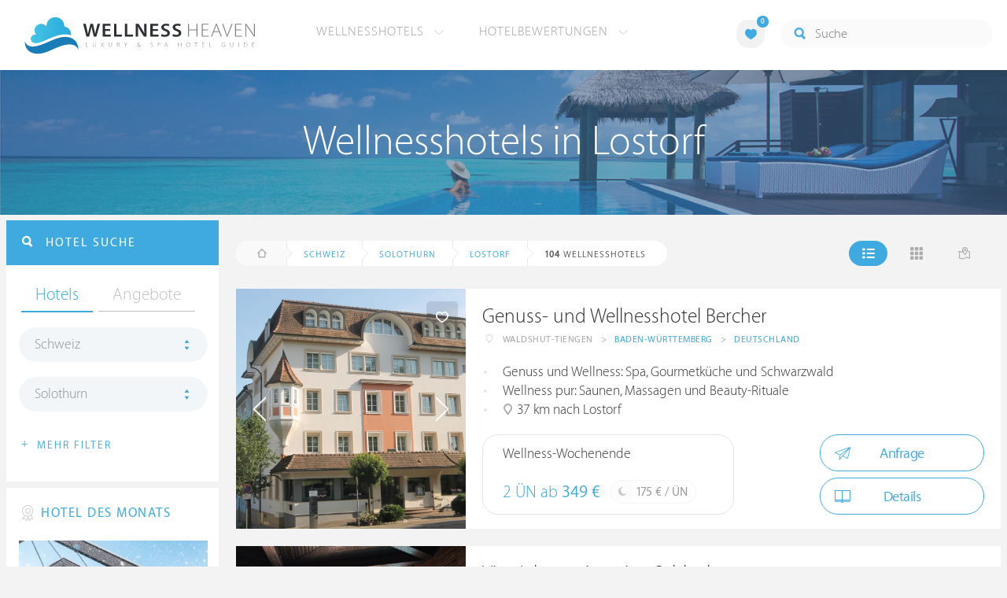

--- FILE ---
content_type: text/html; charset=UTF-8
request_url: https://www.wellness-heaven.de/wellnesshotels/schweiz/solothurn/lostorf/
body_size: 18828
content:

<!DOCTYPE html>
<!--[if lt IE 7]>      <html class="no-js lt-ie9 lt-ie8 lt-ie7"> <![endif]-->
<!--[if IE 7]>         <html class="no-js lt-ie9 lt-ie8"> <![endif]-->
<!--[if IE 8]>         <html class="no-js lt-ie9"> <![endif]-->
<!--[if gt IE 8]><!--> 
<html class="no-js" lang="de"> <!--<![endif]-->
  
  <head>
  

<title>Wellnesshotels Lostorf (Solothurn) » Die besten Hotels</title>
<meta name="description" content="Die besten Wellnesshotels in Lostorf werden mit Bewertungen von Wellness Heaven präsentiert. Solothurn ist ideal für ein Wellness-Wochenende.">
<meta charset="utf-8">
<meta name="referrer" content="origin">
<meta name="robots" content="index,follow"><base href="https://www.wellness-heaven.de/" />
<link rel="alternate" hreflang="de" href="https://www.wellness-heaven.de/wellnesshotels/schweiz/solothurn/lostorf/" />
<link rel="alternate" hreflang="de-CH" href="https://ch.wellness-heaven.de/wellnesshotels/schweiz/solothurn/lostorf/" />
<link rel="alternate" hreflang="de-AT" href="https://at.wellness-heaven.de/wellnesshotels/schweiz/solothurn/lostorf/" />
<meta name="viewport" content="width=device-width, initial-scale=1">

	<link rel="stylesheet" href="/css/normalize.min.css">
	<link rel="stylesheet" href="/min/?g=pluginscss">
	<link rel="stylesheet" href="/min/?g=maincss">
    
    <script src="/min/?g=mainjs"></script>
    
<script type="text/javascript">var keyerl = 'AIzaSyD-w43jV9Ftm_EUB-gaajsRNWMS5K82Z3o';</script><script>createCookie('tt','1','30');</script>    
 
	
	<script type="application/ld+json">
	{
  	"@context" : "https://schema.org",
  	"@type" : "WebSite",
  	"name" : "Wellness Heaven",
  	"alternateName" : "Wellness Heaven Hotel Guide",
  	"url" : "https://www.wellness-heaven.de"
	}
	</script>
	<script type="application/ld+json">
    {
      "@context": "https://schema.org",
      "@type": "Organization",
      "url": "https://www.wellness-heaven.de",
      "logo": "https://www.wellness-heaven.de/img/logo.svg"
    }
    </script>
    
    <link rel="icon" href="/favi/favicon.ico">
    <link rel="icon" type="image/png" href="/favi/favicon-32x32.png" sizes="32x32">
    <link rel="icon" type="image/png" href="/favi/favicon-96x96.png" sizes="96x96">
    <link rel="apple-touch-icon" sizes="57x57" href="/favi/apple-touch-icon-57x57.png">
    <link rel="apple-touch-icon" sizes="60x60" href="/favi/apple-touch-icon-60x60.png">
    <link rel="apple-touch-icon" sizes="72x72" href="/favi/apple-touch-icon-72x72.png">
    <link rel="apple-touch-icon" sizes="76x76" href="/favi/apple-touch-icon-76x76.png">
    <link rel="apple-touch-icon" sizes="114x114" href="/favi/apple-touch-icon-114x114.png">
    <link rel="apple-touch-icon" sizes="120x120" href="/favi/apple-touch-icon-120x120.png">
    <link rel="apple-touch-icon" sizes="152x152" href="/favi/apple-touch-icon-152x152.png">
    <link rel="apple-touch-icon" sizes="180x180" href="/favi/apple-touch-icon-180x180.png">
    <link rel="manifest" href="/favi/manifest.json">
    <meta name="msapplication-TileColor" content="#ffffff">
    <meta name="msapplication-TileImage" content="/favi/mstile-144x144.png">
    <meta name="theme-color" content="#ffffff">

    <!--[if lt IE 9]>
        <script src="//html5shiv.googlecode.com/svn/trunk/html5.js"></script>
        <script>window.html5 || document.write('<script src="js/vendor/html5shiv.js"><\/script>')</script>
    <![endif]-->


 <link rel="next" href="/wellnesshotels/schweiz/solothurn/lostorf/10/" /><meta property="og:image" content="/img/logo.svg"/><meta property="og:title" content="Wellnesshotels Lostorf (Solothurn) » Die besten Hotels" />
</head>

<body>
    <!--[if lt IE 7]>
      <p class="browsehappy">You are using an <strong>outdated</strong> browser. Please <a href="https://browsehappy.com/">upgrade your browser</a> to improve your experience.</p>
    <![endif]-->


<style>#preLoader{position:fixed;left:0;top:0;right:0;bottom:0;background:rgba(255,255,255,.99);z-index:100500}.preloader-double-torus,.preloader-wrap,.preloader-wrap img{position:absolute;left:0;top:0;bottom:0;right:0;margin:auto}.preloader-double-torus,.preloader-wrap{height:110px;width:110px}.preloader-wrap img{height:70px;width:70px}.preloader-double-torus{border:9px double;border-radius:50%;border-color:rgba(62,170,223,.65) #3eaadf;animation:preloader-spin 570ms infinite linear;-o-animation:preloader-spin 570ms infinite linear;-ms-animation:preloader-spin 570ms infinite linear;-webkit-animation:preloader-spin 570ms infinite linear;-moz-animation:preloader-spin 570ms infinite linear}@keyframes preloader-spin{100%{transform:rotate(360deg)}}@-o-keyframes preloader-spin{100%{-o-transform:rotate(360deg);transform:rotate(360deg)}}@-ms-keyframes preloader-spin{100%{-ms-transform:rotate(360deg);transform:rotate(360deg)}}@-webkit-keyframes preloader-spin{100%{-webkit-transform:rotate(360deg);transform:rotate(360deg)}}@-moz-keyframes preloader-spin{100%{-moz-transform:rotate(360deg);transform:rotate(360deg)}}
</style>

<div id="preLoader">
<div class="preloader-wrap">
  <img src="/img/logo-cloud.svg">
  <div class="preloader-double-torus"></div>
</div>
</div>

    <div id="main">
      <header id="header">
        <div class="main-container">
          <a href="/" class="logo"><img src="/img/logo.svg" alt="Wellness Heaven Logo" class="logosvg"></a>
          <a href="/" id="mob-btn"><div class="menu-burger"><span></span></div></a>

          <nav class="header-menu clearfix">
            <ul class="f-left">
              <li>
                <a href="#">Wellnesshotels <span class="icon-arrow-down-small"></span></a>

                <div class="dropdown">
                  <ul>
                  	<li><a href="/karte/">Wellnesshotel Karte</a></li>
                    <li><a href="/awards/">Wellness Heaven Awards</a></li> 
                    <li><a href="/hotelbewertung/wellness-spa/">Die besten Wellnesshotels</a></li>
                    <li><a href="/wellness/personalisierte-suche/">Personalisierte Hotelsuche</a></li> 
                    <li><a href="/wellness-angebote/top/">Wellness Angebote</a></li> 
                    <li><a href="/wellness/pressemeldungen/">Presse</a></li>
                    <li><a href="/wellness/wellness-gewinnspiel/">Gewinnspiel</a></li>
                    
                  </ul>
                </div>
              </li>
              <li>
                <a href="#">Hotelbewertungen <span class="icon-arrow-down-small"></span></a>

                <div class="dropdown">
                  <ul>
                    <li><a href="/wellness/testbericht-kriterien/">Test-Kriterien</a></li>
                    <li><a href="/wellness/bewertungsalgorithmus/">Bewertungs-Algorithmus</a></li>
                    <li><a href="/wellness/testbericht-experten/">Hoteltester</a></li>
                    <li><a href="/magazin/">Magazin</a></li>
                    <li><a href="/wellness/hoteltesterin-kolumne/">Hoteltesterin Kolumne</a></li>
                    <li><a href="/wellness/wellnessfuehrer-willkommen/">Wellness Heaven</a></li>
                    <li><a href="/wellness/testbericht-philosophie/">Philosophie</a></li>
                    <li><a href="/wellness/listing-varianten/">Listing Varianten</a></li>
                  </ul>
                </div>
              </li>
            </ul>

            <a href="#" id="search-btn"><span class="icon-search"></span></a>

            <div class="f-right" id="searchbox">
              <input id="search" type="text" placeholder="Suche"/>
              <span class="icon-search"></span>
              <a href="#" class="close"><span class="icon-close"></span></a>
                <div id="search-prompter" class="search-prompter"></div>
              </div>

              <div class="f-right like-box-container">
                <a href="#" class="like-block"><i class="icon-heart-full"></i><span id="likeCount">0</span></a>

                <div class="likebox-dropdown" style="display:none;">
                  <div class="likebox-wrap mCustomScrollbar " style="display:none;">
                    <a href="/wellness/merkzettel/" class="btn btn-blue-full">
                      <span class="icon-plane"></span>Anfrage an alle
                    </a>
                    <div class="ui-likebox-msg">Ihre Favoriten-Liste ist leer.</div>
                    <ul id="likeBox" class="ui-autocomplete ui-menu">
                      <li class="ui-hotels-title" style="display:none">
                        <span class="cati">Hotels</span>
                        <span class="cati" id="hotelsCount"></span>
                      </li>
                      <li id="uiHotelsList"></li>

                      <li class="ui-angebote-title" style="display:none">
                        <span class="cati">Angebote</span>
                        <span class="cati" id="angeboteCont"></span>
                      </li>
                      <li id="uiAngeboteList"></li>
                    </ul>
                  </div>
                </div>

              </div> <!-- .like-box-container -->

            </div>
          </nav>
        </div>
      </header><!--END Eheader-->

 <div class="bn-block">
        <img class="lazy iecrop" data-src="/img/landing-header.jpg" alt="Wellnesshotels in Lostorf">

        <h1><span>Wellnesshotels in Lostorf</span></h1>
      </div><!--END .bn-block-->
 <nav id="breadcrumbs-menu"><ul><li class="home"><a href="/"><span class="icon-home"></span> Startseite</a></li><li><a href="/wellnesshotels/schweiz/">Schweiz</a></li><li><a href="/wellnesshotels/schweiz/solothurn/">Solothurn</a></li><li><a href="/wellnesshotels/schweiz/solothurn/lostorf/">Lostorf</a></li>   </ul></nav><!--END #menu-->
      <div class="main-container l-aside-wrap clearfix left-aside-main">
        <div class="eRowFluid_dynamic f-right">    <div id="mainContWrap">      
          <div class="filter-block clearfix" id="filterBlockContent">
          <div class="f-left">
			<ul class="breadcrumbs-large clearfix" itemscope itemtype="http://schema.org/BreadcrumbList"><li class="home"><a href="/"><span class="icon-home"></span><span class="breadText"></span></a></li><li itemprop="itemListElement" itemscope itemtype="http://schema.org/ListItem"><a href="/wellnesshotels/schweiz/" itemprop="item"><span itemprop="name">Schweiz</span></a><meta itemprop="position" content="1"></li><li itemprop="itemListElement" itemscope itemtype="http://schema.org/ListItem"><a href="/wellnesshotels/schweiz/solothurn/" itemprop="item"><span itemprop="name">Solothurn</span></a><meta itemprop="position" content="2"></li><li itemprop="itemListElement" itemscope itemtype="http://schema.org/ListItem"><a href="/wellnesshotels/schweiz/solothurn/lostorf/" itemprop="item"><span itemprop="name">Lostorf</span></a><meta itemprop="position" content="3"></li> <li itemprop="itemListElement" itemscope itemtype="http://schema.org/ListItem"><a class="numfound" itemprop="item"><span itemprop="name"><b>104</b> Wellnesshotels</span></a><meta itemprop="position" content="4"></li></ul>
		  </div>
            <div class="f-right">
              <ul class="hotels-list-tab" id="hotelListTab">
                <li class="active"><a href="#"><span class="icon-line"></span></a></li>
                <li><a href="#" class="block"><span class="icon-block"></span></a></li>
                <li><a href="#" class="map-btn"><span class="icon-map"></span></a></li>
                <li class="active"><a href="#" class="searcho-btn" id="mob-btn2"><span class="icon-search"></span><span class="filtertext">Filter</span></a></li>
              </ul>
              
            </div>
          </div>

          <div class="overflow-hidden">
        <ul class="hotels-list" itemprop="mainEntity" itemscope itemtype="https://schema.org/ItemList">
              <li itemprop="itemListElement" itemscope itemtype="https://schema.org/ListItem">
              <meta itemprop="position" content="1">
                <div class="cont" itemprop="item" itemscope="" itemtype="https://schema.org/Hotel">
                  <div class="img-block">
                    <a href="/wellnesshotel/wohlfuehlhotel-bercher/" class="link-to" itemprop="url">

  <div class="swiper hotelswiper">
    <div class="swiper-wrapper">
    
      <div class="swiper-slide">
       <img class="swiper-lazy lazy iecrop" data-src="/guide/wohlfuehlhotel-bercher/wohlfuehlhotel-bercher.jpg" data-srcset="/guide/wohlfuehlhotel-bercher/wohlfuehlhotel-bercher.jpg 900w, /guide/wohlfuehlhotel-bercher/wohlfuehlhotel-bercher_gr.jpg 1600w" alt="Wellnesshotel Baden-Württemberg Genuss- und Wellnesshotel Bercher">
        <div class="swiper-lazy-preloader swiper-lazy-preloader-white"></div>
      </div>

 		<div class="swiper-slide">
        <img class="swiper-lazy" data-src="/guide/wohlfuehlhotel-bercher/data/image/wohlfuehlhotel-bercher-624951c3f3aa4.jpeg" alt="Genuss- und Wellnesshotel Bercher | Bild 1" />
        <div class="swiper-lazy-preloader swiper-lazy-preloader-white"></div>
      	</div>

 		<div class="swiper-slide">
        <img class="swiper-lazy" data-src="/guide/wohlfuehlhotel-bercher/data/image/wohlfuehlhotel-bercher-5ad0becf9a9aa.jpeg" alt="Genuss- und Wellnesshotel Bercher | Bild 2" />
        <div class="swiper-lazy-preloader swiper-lazy-preloader-white"></div>
      	</div>

 		<div class="swiper-slide">
        <img class="swiper-lazy" data-src="/guide/wohlfuehlhotel-bercher/data/image/wohlfuehlhotel-bercher-5acf4570cedc9.jpeg" alt="Genuss- und Wellnesshotel Bercher | Bild 3" />
        <div class="swiper-lazy-preloader swiper-lazy-preloader-white"></div>
      	</div>

 		<div class="swiper-slide">
        <img class="swiper-lazy" data-src="/guide/wohlfuehlhotel-bercher/data/image/wohlfuehlhotel-bercher-5ad0c252cba2b.jpeg" alt="Genuss- und Wellnesshotel Bercher | Bild 4" />
        <div class="swiper-lazy-preloader swiper-lazy-preloader-white"></div>
      	</div>

 		<div class="swiper-slide">
        <img class="swiper-lazy" data-src="/guide/wohlfuehlhotel-bercher/data/image/wohlfuehlhotel-bercher-6249522aa58dc.jpeg" alt="Genuss- und Wellnesshotel Bercher | Bild 5" />
        <div class="swiper-lazy-preloader swiper-lazy-preloader-white"></div>
      	</div>

 		<div class="swiper-slide">
        <img class="swiper-lazy" data-src="/guide/wohlfuehlhotel-bercher/data/image/wohlfuehlhotel-bercher-5ad0c262ce657.jpeg" alt="Genuss- und Wellnesshotel Bercher | Bild 6" />
        <div class="swiper-lazy-preloader swiper-lazy-preloader-white"></div>
      	</div>

 		<div class="swiper-slide">
        <img class="swiper-lazy" data-src="/guide/wohlfuehlhotel-bercher/data/image/wohlfuehlhotel-bercher-5ad0c67962a0c.jpeg" alt="Genuss- und Wellnesshotel Bercher | Bild 7" />
        <div class="swiper-lazy-preloader swiper-lazy-preloader-white"></div>
      	</div>

 		<div class="swiper-slide">
        <img class="swiper-lazy" data-src="/guide/wohlfuehlhotel-bercher/data/image/wohlfuehlhotel-bercher-5acf45b345094.jpeg" alt="Genuss- und Wellnesshotel Bercher | Bild 8" />
        <div class="swiper-lazy-preloader swiper-lazy-preloader-white"></div>
      	</div>

 		<div class="swiper-slide">
        <img class="swiper-lazy" data-src="/guide/wohlfuehlhotel-bercher/data/image/wohlfuehlhotel-bercher-5acf45784c345.jpeg" alt="Genuss- und Wellnesshotel Bercher | Bild 9" />
        <div class="swiper-lazy-preloader swiper-lazy-preloader-white"></div>
      	</div>

 		<div class="swiper-slide">
        <img class="swiper-lazy" data-src="/guide/wohlfuehlhotel-bercher/data/image/wohlfuehlhotel-bercher-5acf39d9a55d8.jpeg" alt="Genuss- und Wellnesshotel Bercher | Bild 10" />
        <div class="swiper-lazy-preloader swiper-lazy-preloader-white"></div>
      	</div>

 		<div class="swiper-slide">
        <img class="swiper-lazy" data-src="/guide/wohlfuehlhotel-bercher/data/image/wohlfuehlhotel-bercher-5acf39eecbbe8.jpeg" alt="Genuss- und Wellnesshotel Bercher | Bild 11" />
        <div class="swiper-lazy-preloader swiper-lazy-preloader-white"></div>
      	</div>

 		<div class="swiper-slide">
        <img class="swiper-lazy" data-src="/guide/wohlfuehlhotel-bercher/data/image/wohlfuehlhotel-bercher-5ad0bf1994405.jpeg" alt="Genuss- und Wellnesshotel Bercher | Bild 12" />
        <div class="swiper-lazy-preloader swiper-lazy-preloader-white"></div>
      	</div>

 		<div class="swiper-slide">
        <img class="swiper-lazy" data-src="/guide/wohlfuehlhotel-bercher/data/image/wohlfuehlhotel-bercher-5acf42c88fdf0.jpeg" alt="Genuss- und Wellnesshotel Bercher | Bild 13" />
        <div class="swiper-lazy-preloader swiper-lazy-preloader-white"></div>
      	</div>

 		<div class="swiper-slide">
        <img class="swiper-lazy" data-src="/guide/wohlfuehlhotel-bercher/data/image/wohlfuehlhotel-bercher-5acf43343a897.jpeg" alt="Genuss- und Wellnesshotel Bercher | Bild 14" />
        <div class="swiper-lazy-preloader swiper-lazy-preloader-white"></div>
      	</div>

 		<div class="swiper-slide">
        <img class="swiper-lazy" data-src="/guide/wohlfuehlhotel-bercher/data/image/wohlfuehlhotel-bercher-5ad0da58deb14.jpeg" alt="Genuss- und Wellnesshotel Bercher | Bild 15" />
        <div class="swiper-lazy-preloader swiper-lazy-preloader-white"></div>
      	</div>

 		<div class="swiper-slide">
        <img class="swiper-lazy" data-src="/guide/wohlfuehlhotel-bercher/data/image/wohlfuehlhotel-bercher-5acf432e33e10.jpeg" alt="Genuss- und Wellnesshotel Bercher | Bild 16" />
        <div class="swiper-lazy-preloader swiper-lazy-preloader-white"></div>
      	</div>

 		<div class="swiper-slide">
        <img class="swiper-lazy" data-src="/guide/wohlfuehlhotel-bercher/data/image/wohlfuehlhotel-bercher-5acf4541afe82.jpeg" alt="Genuss- und Wellnesshotel Bercher | Bild 17" />
        <div class="swiper-lazy-preloader swiper-lazy-preloader-white"></div>
      	</div>

 		<div class="swiper-slide">
        <img class="swiper-lazy" data-src="/guide/wohlfuehlhotel-bercher/data/image/wohlfuehlhotel-bercher-5acf45578ca96.jpeg" alt="Genuss- und Wellnesshotel Bercher | Bild 18" />
        <div class="swiper-lazy-preloader swiper-lazy-preloader-white"></div>
      	</div>

 		<div class="swiper-slide">
        <img class="swiper-lazy" data-src="/guide/wohlfuehlhotel-bercher/data/image/wohlfuehlhotel-bercher-5ad03e884f7c3.jpeg" alt="Genuss- und Wellnesshotel Bercher | Bild 19" />
        <div class="swiper-lazy-preloader swiper-lazy-preloader-white"></div>
      	</div>

 		<div class="swiper-slide">
        <img class="swiper-lazy" data-src="/guide/wohlfuehlhotel-bercher/data/image/wohlfuehlhotel-bercher-5ad03ea535a83.jpeg" alt="Genuss- und Wellnesshotel Bercher | Bild 20" />
        <div class="swiper-lazy-preloader swiper-lazy-preloader-white"></div>
      	</div>

 		<div class="swiper-slide">
        <img class="swiper-lazy" data-src="/guide/wohlfuehlhotel-bercher/data/image/wohlfuehlhotel-bercher-5ad03e63bbd43.jpeg" alt="Genuss- und Wellnesshotel Bercher | Bild 21" />
        <div class="swiper-lazy-preloader swiper-lazy-preloader-white"></div>
      	</div>

 		<div class="swiper-slide">
        <img class="swiper-lazy" data-src="/guide/wohlfuehlhotel-bercher/data/image/wohlfuehlhotel-bercher-60099c615f665.jpeg" alt="Genuss- und Wellnesshotel Bercher | Bild 22" />
        <div class="swiper-lazy-preloader swiper-lazy-preloader-white"></div>
      	</div>

 		<div class="swiper-slide">
        <img class="swiper-lazy" data-src="/guide/wohlfuehlhotel-bercher/data/image/wohlfuehlhotel-bercher-60099c7f6e602.jpeg" alt="Genuss- und Wellnesshotel Bercher | Bild 23" />
        <div class="swiper-lazy-preloader swiper-lazy-preloader-white"></div>
      	</div>

 		<div class="swiper-slide">
        <img class="swiper-lazy" data-src="/guide/wohlfuehlhotel-bercher/data/image/wohlfuehlhotel-bercher-60099cccdb95f.jpeg" alt="Genuss- und Wellnesshotel Bercher | Bild 24" />
        <div class="swiper-lazy-preloader swiper-lazy-preloader-white"></div>
      	</div>

 		<div class="swiper-slide">
        <img class="swiper-lazy" data-src="/guide/wohlfuehlhotel-bercher/data/image/wohlfuehlhotel-bercher-60099c9a34f1a.jpeg" alt="Genuss- und Wellnesshotel Bercher | Bild 25" />
        <div class="swiper-lazy-preloader swiper-lazy-preloader-white"></div>
      	</div>

 		<div class="swiper-slide">
        <img class="swiper-lazy" data-src="/guide/wohlfuehlhotel-bercher/data/image/wohlfuehlhotel-bercher-5ad03f750726d.jpeg" alt="Genuss- und Wellnesshotel Bercher | Bild 26" />
        <div class="swiper-lazy-preloader swiper-lazy-preloader-white"></div>
      	</div>

 		<div class="swiper-slide">
        <img class="swiper-lazy" data-src="/guide/wohlfuehlhotel-bercher/data/image/wohlfuehlhotel-bercher-5ad0cc4b08630.jpeg" alt="Genuss- und Wellnesshotel Bercher | Bild 27" />
        <div class="swiper-lazy-preloader swiper-lazy-preloader-white"></div>
      	</div>

 		<div class="swiper-slide">
        <img class="swiper-lazy" data-src="/guide/wohlfuehlhotel-bercher/data/image/wohlfuehlhotel-bercher-5ad0cc65c272f.jpeg" alt="Genuss- und Wellnesshotel Bercher | Bild 28" />
        <div class="swiper-lazy-preloader swiper-lazy-preloader-white"></div>
      	</div>

 		<div class="swiper-slide">
        <img class="swiper-lazy" data-src="/guide/wohlfuehlhotel-bercher/data/image/wohlfuehlhotel-bercher-5ad03ef079a04.jpeg" alt="Genuss- und Wellnesshotel Bercher | Bild 29" />
        <div class="swiper-lazy-preloader swiper-lazy-preloader-white"></div>
      	</div>

 		<div class="swiper-slide">
        <img class="swiper-lazy" data-src="/guide/wohlfuehlhotel-bercher/data/image/wohlfuehlhotel-bercher-5ad03f11e7aa8.jpeg" alt="Genuss- und Wellnesshotel Bercher | Bild 30" />
        <div class="swiper-lazy-preloader swiper-lazy-preloader-white"></div>
      	</div>

 		<div class="swiper-slide">
        <img class="swiper-lazy" data-src="/guide/wohlfuehlhotel-bercher/data/image/wohlfuehlhotel-bercher-5ad0d08ad96fe.jpeg" alt="Genuss- und Wellnesshotel Bercher | Bild 31" />
        <div class="swiper-lazy-preloader swiper-lazy-preloader-white"></div>
      	</div>

 		<div class="swiper-slide">
        <img class="swiper-lazy" data-src="/guide/wohlfuehlhotel-bercher/data/image/wohlfuehlhotel-bercher-5ad0c96c76b21.jpeg" alt="Genuss- und Wellnesshotel Bercher | Bild 32" />
        <div class="swiper-lazy-preloader swiper-lazy-preloader-white"></div>
      	</div>

 		<div class="swiper-slide">
        <img class="swiper-lazy" data-src="/guide/wohlfuehlhotel-bercher/data/image/wohlfuehlhotel-bercher-5ad03f2259f5f.jpeg" alt="Genuss- und Wellnesshotel Bercher | Bild 33" />
        <div class="swiper-lazy-preloader swiper-lazy-preloader-white"></div>
      	</div>

 		<div class="swiper-slide">
        <img class="swiper-lazy" data-src="/guide/wohlfuehlhotel-bercher/data/image/wohlfuehlhotel-bercher-5ad0bf659e66b.jpeg" alt="Genuss- und Wellnesshotel Bercher | Bild 34" />
        <div class="swiper-lazy-preloader swiper-lazy-preloader-white"></div>
      	</div>

 		<div class="swiper-slide">
        <img class="swiper-lazy" data-src="/guide/wohlfuehlhotel-bercher/data/image/wohlfuehlhotel-bercher-5ad0bf348526a.jpeg" alt="Genuss- und Wellnesshotel Bercher | Bild 35" />
        <div class="swiper-lazy-preloader swiper-lazy-preloader-white"></div>
      	</div>

 		<div class="swiper-slide">
        <img class="swiper-lazy" data-src="/guide/wohlfuehlhotel-bercher/data/image/wohlfuehlhotel-bercher-5ad0cb1b3226a.jpeg" alt="Genuss- und Wellnesshotel Bercher | Bild 36" />
        <div class="swiper-lazy-preloader swiper-lazy-preloader-white"></div>
      	</div>

 		<div class="swiper-slide">
        <img class="swiper-lazy" data-src="/guide/wohlfuehlhotel-bercher/data/image/wohlfuehlhotel-bercher-5ad0cd651799a.jpeg" alt="Genuss- und Wellnesshotel Bercher | Bild 37" />
        <div class="swiper-lazy-preloader swiper-lazy-preloader-white"></div>
      	</div>

 		<div class="swiper-slide">
        <img class="swiper-lazy" data-src="/guide/wohlfuehlhotel-bercher/data/image/wohlfuehlhotel-bercher-5b225d14f327e.jpeg" alt="Genuss- und Wellnesshotel Bercher | Bild 38" />
        <div class="swiper-lazy-preloader swiper-lazy-preloader-white"></div>
      	</div>

 		<div class="swiper-slide">
        <img class="swiper-lazy" data-src="/guide/wohlfuehlhotel-bercher/data/image/wohlfuehlhotel-bercher-5b226b922b5bf.jpeg" alt="Genuss- und Wellnesshotel Bercher | Bild 39" />
        <div class="swiper-lazy-preloader swiper-lazy-preloader-white"></div>
      	</div>

 		<div class="swiper-slide">
        <img class="swiper-lazy" data-src="/guide/wohlfuehlhotel-bercher/data/image/wohlfuehlhotel-bercher-5b29f86fa410a.jpeg" alt="Genuss- und Wellnesshotel Bercher | Bild 40" />
        <div class="swiper-lazy-preloader swiper-lazy-preloader-white"></div>
      	</div>

 		<div class="swiper-slide">
        <img class="swiper-lazy" data-src="/guide/wohlfuehlhotel-bercher/data/image/wohlfuehlhotel-bercher-5df5d19699ef1.jpeg" alt="Genuss- und Wellnesshotel Bercher | Bild 41" />
        <div class="swiper-lazy-preloader swiper-lazy-preloader-white"></div>
      	</div>

 		<div class="swiper-slide">
        <img class="swiper-lazy" data-src="/guide/wohlfuehlhotel-bercher/data/image/wohlfuehlhotel-bercher-684fd0c900c9e.jpeg" alt="Genuss- und Wellnesshotel Bercher | Bild 42" />
        <div class="swiper-lazy-preloader swiper-lazy-preloader-white"></div>
      	</div>

 		<div class="swiper-slide">
        <img class="swiper-lazy" data-src="/guide/wohlfuehlhotel-bercher/data/image/wohlfuehlhotel-bercher-5df5d28018043.jpeg" alt="Genuss- und Wellnesshotel Bercher | Bild 43" />
        <div class="swiper-lazy-preloader swiper-lazy-preloader-white"></div>
      	</div>

 		<div class="swiper-slide">
        <img class="swiper-lazy" data-src="/guide/wohlfuehlhotel-bercher/data/image/wohlfuehlhotel-bercher-5df5d2c1d4407.jpeg" alt="Genuss- und Wellnesshotel Bercher | Bild 44" />
        <div class="swiper-lazy-preloader swiper-lazy-preloader-white"></div>
      	</div>

 		<div class="swiper-slide">
        <img class="swiper-lazy" data-src="/guide/wohlfuehlhotel-bercher/data/image/wohlfuehlhotel-bercher-5df5d2ddc4cc2.jpeg" alt="Genuss- und Wellnesshotel Bercher | Bild 45" />
        <div class="swiper-lazy-preloader swiper-lazy-preloader-white"></div>
      	</div>

 		<div class="swiper-slide">
        <img class="swiper-lazy" data-src="/guide/wohlfuehlhotel-bercher/data/image/wohlfuehlhotel-bercher-5df5d34ce6ad3.jpeg" alt="Genuss- und Wellnesshotel Bercher | Bild 46" />
        <div class="swiper-lazy-preloader swiper-lazy-preloader-white"></div>
      	</div>

 		<div class="swiper-slide">
        <img class="swiper-lazy" data-src="/guide/wohlfuehlhotel-bercher/data/image/wohlfuehlhotel-bercher-5f3568457b152.jpeg" alt="Genuss- und Wellnesshotel Bercher | Bild 47" />
        <div class="swiper-lazy-preloader swiper-lazy-preloader-white"></div>
      	</div>

 		<div class="swiper-slide">
        <img class="swiper-lazy" data-src="/guide/wohlfuehlhotel-bercher/data/image/wohlfuehlhotel-bercher-5fde2f21c2a0d.jpeg" alt="Genuss- und Wellnesshotel Bercher | Bild 48" />
        <div class="swiper-lazy-preloader swiper-lazy-preloader-white"></div>
      	</div>

 		<div class="swiper-slide">
        <img class="swiper-lazy" data-src="/guide/wohlfuehlhotel-bercher/data/image/wohlfuehlhotel-bercher-68491af6ca080.jpeg" alt="Genuss- und Wellnesshotel Bercher | Bild 49" />
        <div class="swiper-lazy-preloader swiper-lazy-preloader-white"></div>
      	</div>

 		<div class="swiper-slide">
        <img class="swiper-lazy" data-src="/guide/wohlfuehlhotel-bercher/data/image/wohlfuehlhotel-bercher-686b683463111.jpeg" alt="Genuss- und Wellnesshotel Bercher | Bild 50" />
        <div class="swiper-lazy-preloader swiper-lazy-preloader-white"></div>
      	</div>

 		<div class="swiper-slide">
        <img class="swiper-lazy" data-src="/guide/wohlfuehlhotel-bercher/data/image/wohlfuehlhotel-bercher-686b684ac6af5.jpeg" alt="Genuss- und Wellnesshotel Bercher | Bild 51" />
        <div class="swiper-lazy-preloader swiper-lazy-preloader-white"></div>
      	</div>

 		<div class="swiper-slide">
        <img class="swiper-lazy" data-src="/guide/wohlfuehlhotel-bercher/data/image/wohlfuehlhotel-bercher-686b685f448c8.jpeg" alt="Genuss- und Wellnesshotel Bercher | Bild 52" />
        <div class="swiper-lazy-preloader swiper-lazy-preloader-white"></div>
      	</div>

    </div>
    <div class="swiper-button-next"><i class="icon-arrow-right"></i></div>
    <div class="swiper-button-prev"><i class="icon-arrow-left"></i></div>

  </div>

                    </a>
                    <meta itemprop="image" content="https://www.wellness-heaven.de/guide/wohlfuehlhotel-bercher/wohlfuehlhotel-bercher.jpg">
                    <noscript><img src="/guide/wohlfuehlhotel-bercher/wohlfuehlhotel-bercher.jpg" alt="Wellnesshotel Baden-Württemberg"></noscript>
                    <a href="#" class="like" data-id="h609"><span class="icon-heart"></span></a>
                  </div>

                  <div class="text-block">
                    <h2 itemprop="name"><a href="/wellnesshotel/wohlfuehlhotel-bercher/">Genuss- und Wellnesshotel Bercher</a></h2>
                  
                    <ul class="location-list" itemprop="address" itemscope itemtype="https://schema.org/PostalAddress">
					<li class="location-ic"><span class="icon-location"></span></li>
                      <li itemprop="addressLocality">Waldshut-Tiengen</li>
                      <li>></li>
                      <li itemprop="addressRegion"><a href="/wellnesshotels/deutschland/baden-w%C3%BCrttemberg/" title="Wellness Baden-Württemberg">Baden-Württemberg</a></li>
                      <li>></li>
                      <li itemprop="addressCountry"><a href="/wellnesshotels/deutschland/" title="Wellnesshotels Deutschland">Deutschland</a></li>
                    </ul>
<meta itemprop="telephone" content="+49 7741 47470">
<div class="progress-spacer2"></div><meta itemprop="priceRange" content="175 €">
                    <ul class="bullets-list">
                      <li>Genuss und Wellness: Spa, Gourmetküche und Schwarzwald</li> <li>Wellness pur: Saunen, Massagen und Beauty-Rituale</li> <li><span class="icon-location"></span> 37 km nach Lostorf</li>
                    </ul>

 					<a href="/wellnesshotel/wohlfuehlhotel-bercher/angebot/13449/" class="price-block">
                      <p class="title">Wellness-Wochenende</p>

                      <p class="price">2 ÜN ab <span>349 €</span></p>

                      <span class="full-day">
                        <span class="icon-moon"></span>
                        <p>175 € / ÜN</p>
                      </span>
                    </a>


                    <div class="button-block"><a href="/wellnesshotel/wohlfuehlhotel-bercher/anfrage/" id="anfr" class="btn btn-blue"><span class="icon-plane"></span>Anfrage</a>                <a href="/wellnesshotel/wohlfuehlhotel-bercher/" class="btn btn-blue"><span class="icon-book"></span>Details</a>
                    </div>
                  </div>
                </div>
              </li>


              <li itemprop="itemListElement" itemscope itemtype="https://schema.org/ListItem">
              <meta itemprop="position" content="2">
                <div class="cont" itemprop="item" itemscope="" itemtype="https://schema.org/Hotel">
                  <div class="img-block">
                    <a href="/wellnesshotel/vier-jahreszeiten-schluchsee/" class="link-to" itemprop="url">

  <div class="swiper hotelswiper">
    <div class="swiper-wrapper">
    
      <div class="swiper-slide">
       <img class="swiper-lazy lazy iecrop" data-src="/guide/vier-jahreszeiten-schluchsee/vier-jahreszeiten-schluchsee.jpg" data-srcset="/guide/vier-jahreszeiten-schluchsee/vier-jahreszeiten-schluchsee.jpg 900w, /guide/vier-jahreszeiten-schluchsee/vier-jahreszeiten-schluchsee_gr.jpg 1600w" alt="Wellnesshotel Baden-Württemberg Vier Jahreszeiten Am Schluchsee">
        <div class="swiper-lazy-preloader swiper-lazy-preloader-white"></div>
      </div>

 		<div class="swiper-slide">
        <img class="swiper-lazy" data-src="/guide/vier-jahreszeiten-schluchsee/data/image/vier-jahreszeiten-schluchsee-61dfe1a09befb.jpeg" alt="Vier Jahreszeiten Am Schluchsee | Bild 1" />
        <div class="swiper-lazy-preloader swiper-lazy-preloader-white"></div>
      	</div>

 		<div class="swiper-slide">
        <img class="swiper-lazy" data-src="/guide/vier-jahreszeiten-schluchsee/data/image/vier-jahreszeiten-schluchsee-5e41128bb5e03.jpeg" alt="Vier Jahreszeiten Am Schluchsee | Bild 2" />
        <div class="swiper-lazy-preloader swiper-lazy-preloader-white"></div>
      	</div>

 		<div class="swiper-slide">
        <img class="swiper-lazy" data-src="/guide/vier-jahreszeiten-schluchsee/data/image/vier-jahreszeiten-schluchsee-5e42663ca6975.jpeg" alt="Vier Jahreszeiten Am Schluchsee | Bild 3" />
        <div class="swiper-lazy-preloader swiper-lazy-preloader-white"></div>
      	</div>

 		<div class="swiper-slide">
        <img class="swiper-lazy" data-src="/guide/vier-jahreszeiten-schluchsee/data/image/vier-jahreszeiten-schluchsee-5e426a8102156.jpeg" alt="Vier Jahreszeiten Am Schluchsee | Bild 4" />
        <div class="swiper-lazy-preloader swiper-lazy-preloader-white"></div>
      	</div>

 		<div class="swiper-slide">
        <img class="swiper-lazy" data-src="/guide/vier-jahreszeiten-schluchsee/data/image/vier-jahreszeiten-schluchsee-65801040b7fc9.jpeg" alt="Vier Jahreszeiten Am Schluchsee | Bild 5" />
        <div class="swiper-lazy-preloader swiper-lazy-preloader-white"></div>
      	</div>

 		<div class="swiper-slide">
        <img class="swiper-lazy" data-src="/guide/vier-jahreszeiten-schluchsee/data/image/vier-jahreszeiten-schluchsee-6939686b55cda.jpeg" alt="Vier Jahreszeiten Am Schluchsee | Bild 6" />
        <div class="swiper-lazy-preloader swiper-lazy-preloader-white"></div>
      	</div>

 		<div class="swiper-slide">
        <img class="swiper-lazy" data-src="/guide/vier-jahreszeiten-schluchsee/data/image/vier-jahreszeiten-schluchsee-693968d3d3171.jpeg" alt="Vier Jahreszeiten Am Schluchsee | Bild 7" />
        <div class="swiper-lazy-preloader swiper-lazy-preloader-white"></div>
      	</div>

 		<div class="swiper-slide">
        <img class="swiper-lazy" data-src="/guide/vier-jahreszeiten-schluchsee/data/image/vier-jahreszeiten-schluchsee-693968d3f3996.jpeg" alt="Vier Jahreszeiten Am Schluchsee | Bild 8" />
        <div class="swiper-lazy-preloader swiper-lazy-preloader-white"></div>
      	</div>

 		<div class="swiper-slide">
        <img class="swiper-lazy" data-src="/guide/vier-jahreszeiten-schluchsee/data/image/vier-jahreszeiten-schluchsee-693968fce1ffa.jpeg" alt="Vier Jahreszeiten Am Schluchsee | Bild 9" />
        <div class="swiper-lazy-preloader swiper-lazy-preloader-white"></div>
      	</div>

 		<div class="swiper-slide">
        <img class="swiper-lazy" data-src="/guide/vier-jahreszeiten-schluchsee/data/image/vier-jahreszeiten-schluchsee-693968fd02e62.jpeg" alt="Vier Jahreszeiten Am Schluchsee | Bild 10" />
        <div class="swiper-lazy-preloader swiper-lazy-preloader-white"></div>
      	</div>

 		<div class="swiper-slide">
        <img class="swiper-lazy" data-src="/guide/vier-jahreszeiten-schluchsee/data/image/vier-jahreszeiten-schluchsee-693968fd3cbb2.jpeg" alt="Vier Jahreszeiten Am Schluchsee | Bild 11" />
        <div class="swiper-lazy-preloader swiper-lazy-preloader-white"></div>
      	</div>

 		<div class="swiper-slide">
        <img class="swiper-lazy" data-src="/guide/vier-jahreszeiten-schluchsee/data/image/vier-jahreszeiten-schluchsee-693969525cb62.jpeg" alt="Vier Jahreszeiten Am Schluchsee | Bild 12" />
        <div class="swiper-lazy-preloader swiper-lazy-preloader-white"></div>
      	</div>

 		<div class="swiper-slide">
        <img class="swiper-lazy" data-src="/guide/vier-jahreszeiten-schluchsee/data/image/vier-jahreszeiten-schluchsee-6939696ec7451.jpeg" alt="Vier Jahreszeiten Am Schluchsee | Bild 13" />
        <div class="swiper-lazy-preloader swiper-lazy-preloader-white"></div>
      	</div>

 		<div class="swiper-slide">
        <img class="swiper-lazy" data-src="/guide/vier-jahreszeiten-schluchsee/data/image/vier-jahreszeiten-schluchsee-6939696ee0caa.jpeg" alt="Vier Jahreszeiten Am Schluchsee | Bild 14" />
        <div class="swiper-lazy-preloader swiper-lazy-preloader-white"></div>
      	</div>

 		<div class="swiper-slide">
        <img class="swiper-lazy" data-src="/guide/vier-jahreszeiten-schluchsee/data/image/vier-jahreszeiten-schluchsee-6939699d0d34e.jpeg" alt="Vier Jahreszeiten Am Schluchsee | Bild 15" />
        <div class="swiper-lazy-preloader swiper-lazy-preloader-white"></div>
      	</div>

 		<div class="swiper-slide">
        <img class="swiper-lazy" data-src="/guide/vier-jahreszeiten-schluchsee/data/image/vier-jahreszeiten-schluchsee-6939699d29dc3.jpeg" alt="Vier Jahreszeiten Am Schluchsee | Bild 16" />
        <div class="swiper-lazy-preloader swiper-lazy-preloader-white"></div>
      	</div>

 		<div class="swiper-slide">
        <img class="swiper-lazy" data-src="/guide/vier-jahreszeiten-schluchsee/data/image/vier-jahreszeiten-schluchsee-6939699d49bbf.jpeg" alt="Vier Jahreszeiten Am Schluchsee | Bild 17" />
        <div class="swiper-lazy-preloader swiper-lazy-preloader-white"></div>
      	</div>

 		<div class="swiper-slide">
        <img class="swiper-lazy" data-src="/guide/vier-jahreszeiten-schluchsee/data/image/vier-jahreszeiten-schluchsee-693969d498db9.jpeg" alt="Vier Jahreszeiten Am Schluchsee | Bild 18" />
        <div class="swiper-lazy-preloader swiper-lazy-preloader-white"></div>
      	</div>

 		<div class="swiper-slide">
        <img class="swiper-lazy" data-src="/guide/vier-jahreszeiten-schluchsee/data/image/vier-jahreszeiten-schluchsee-693969d4c7904.jpeg" alt="Vier Jahreszeiten Am Schluchsee | Bild 19" />
        <div class="swiper-lazy-preloader swiper-lazy-preloader-white"></div>
      	</div>

    </div>
    <div class="swiper-button-next"><i class="icon-arrow-right"></i></div>
    <div class="swiper-button-prev"><i class="icon-arrow-left"></i></div>

  </div>

                    </a>
                    <meta itemprop="image" content="https://www.wellness-heaven.de/guide/vier-jahreszeiten-schluchsee/vier-jahreszeiten-schluchsee.jpg">
                    <noscript><img src="/guide/vier-jahreszeiten-schluchsee/vier-jahreszeiten-schluchsee.jpg" alt="Wellnesshotel Baden-Württemberg"></noscript>
                    <a href="#" class="like" data-id="h700"><span class="icon-heart"></span></a>
                  </div>

                  <div class="text-block">
                    <h2 itemprop="name"><a href="/wellnesshotel/vier-jahreszeiten-schluchsee/">Vier Jahreszeiten Am Schluchsee</a></h2>
                  
                    <ul class="location-list" itemprop="address" itemscope itemtype="https://schema.org/PostalAddress">
					<li class="location-ic"><span class="icon-location"></span></li>
                      <li itemprop="addressLocality">Schluchsee</li>
                      <li>></li>
                      <li itemprop="addressRegion"><a href="/wellnesshotels/deutschland/baden-w%C3%BCrttemberg/" title="Wellness Baden-Württemberg">Baden-Württemberg</a></li>
                      <li>></li>
                      <li itemprop="addressCountry"><a href="/wellnesshotels/deutschland/" title="Wellnesshotels Deutschland">Deutschland</a></li>
                    </ul>
<meta itemprop="telephone" content="+49 (0) 7656 - 700">
<div class="progress-spacer2"></div><meta itemprop="priceRange" content="168 €">
                    <ul class="bullets-list">
                      <li>Das Hotel der Extraklasse im Hochschwarzwald.</li> <li>Original Ayurveda Zentrum - einzigartig & authentisch.</li> <li><span class="icon-location"></span> 51.7 km nach Lostorf</li>
                    </ul>

 					<a href="/wellnesshotel/vier-jahreszeiten-schluchsee/angebot/13037/" class="price-block">
                      <p class="title">Vier Jahreszeiten Kurzurlaub</p>

                      <p class="price">4 ÜN ab <span>673 €</span></p>

                      <span class="full-day">
                        <span class="icon-moon"></span>
                        <p>168 € / ÜN</p>
                      </span>
                    </a>


                    <div class="button-block"><a href="/wellnesshotel/vier-jahreszeiten-schluchsee/anfrage/" id="anfr" class="btn btn-blue"><span class="icon-plane"></span>Anfrage</a>                <a href="/wellnesshotel/vier-jahreszeiten-schluchsee/" class="btn btn-blue"><span class="icon-book"></span>Details</a>
                    </div>
                  </div>
                </div>
              </li>


<script>
// Normal AdSense		    		
function downloadJSAtOnload() {
var element = document.createElement('script');
element.src = 'https://pagead2.googlesyndication.com/pagead/js/adsbygoogle.js';
document.body.appendChild(element);
}

if (window.addEventListener)
window.addEventListener('load', downloadJSAtOnload, false);
else if (window.attachEvent)
window.attachEvent('onload', downloadJSAtOnload);
else window.onload = downloadJSAtOnload;

// Also at first load
setTimeout(function(){
		downloadJSAtOnload(); (adsbygoogle = window.adsbygoogle || []).push({});
	},1000);
</script>

              <li>
                <div class="cont">
                  <div class="img-block">
                    <img class="lazy iecrop" data-src="/img/hotel-place.jpg" alt="Wellnesshotel">
                    
                  </div>

                  <div class="text-block adv-block">
                  <div id="adcontainer1" >
                  <ins class="adsbygoogle"
     style="display:block"
     data-ad-client="ca-pub-0930356490990014"
     data-ad-slot="2532029845"
     data-ad-format="auto"
     data-full-width-responsive="true" data-track-content="" data-content-name="adsense view" data-content-piece="ad"></ins>
                  </div>
                  </div>
                </div>
              </li>

              <li itemprop="itemListElement" itemscope itemtype="https://schema.org/ListItem">
              <meta itemprop="position" content="3">
                <div class="cont" itemprop="item" itemscope="" itemtype="https://schema.org/Hotel">
                  <div class="img-block">
                    <a href="/wellnesshotel/waldhotel-notschreipass/" class="link-to" itemprop="url">

  <div class="swiper hotelswiper">
    <div class="swiper-wrapper">
    
      <div class="swiper-slide">
       <img class="swiper-lazy lazy iecrop" data-src="/guide/waldhotel-notschreipass/waldhotel-notschreipass.jpg" data-srcset="/guide/waldhotel-notschreipass/waldhotel-notschreipass.jpg 900w, /guide/waldhotel-notschreipass/waldhotel-notschreipass_gr.jpg 1600w" alt="Wellnesshotel Baden-Württemberg ****S Waldhotel am Notschreipass">
        <div class="swiper-lazy-preloader swiper-lazy-preloader-white"></div>
      </div>

 		<div class="swiper-slide">
        <img class="swiper-lazy" data-src="/guide/waldhotel-notschreipass/data/image/waldhotel-notschreipass-59f1ebaf5a749.jpeg" alt="****S Waldhotel am Notschreipass | Bild 1" />
        <div class="swiper-lazy-preloader swiper-lazy-preloader-white"></div>
      	</div>

 		<div class="swiper-slide">
        <img class="swiper-lazy" data-src="/guide/waldhotel-notschreipass/data/image/waldhotel-notschreipass-59f1e9f7e0e4c.jpeg" alt="****S Waldhotel am Notschreipass | Bild 2" />
        <div class="swiper-lazy-preloader swiper-lazy-preloader-white"></div>
      	</div>

 		<div class="swiper-slide">
        <img class="swiper-lazy" data-src="/guide/waldhotel-notschreipass/data/image/waldhotel-notschreipass-59f1e9f87ac29.jpeg" alt="****S Waldhotel am Notschreipass | Bild 3" />
        <div class="swiper-lazy-preloader swiper-lazy-preloader-white"></div>
      	</div>

 		<div class="swiper-slide">
        <img class="swiper-lazy" data-src="/guide/waldhotel-notschreipass/data/image/waldhotel-notschreipass-6213621433df1.jpeg" alt="****S Waldhotel am Notschreipass | Bild 4" />
        <div class="swiper-lazy-preloader swiper-lazy-preloader-white"></div>
      	</div>

 		<div class="swiper-slide">
        <img class="swiper-lazy" data-src="/guide/waldhotel-notschreipass/data/image/waldhotel-notschreipass-59f1e9f7982ad.jpeg" alt="****S Waldhotel am Notschreipass | Bild 5" />
        <div class="swiper-lazy-preloader swiper-lazy-preloader-white"></div>
      	</div>

 		<div class="swiper-slide">
        <img class="swiper-lazy" data-src="/guide/waldhotel-notschreipass/data/image/waldhotel-notschreipass-59f1e9fea9d8e.jpeg" alt="****S Waldhotel am Notschreipass | Bild 6" />
        <div class="swiper-lazy-preloader swiper-lazy-preloader-white"></div>
      	</div>

 		<div class="swiper-slide">
        <img class="swiper-lazy" data-src="/guide/waldhotel-notschreipass/data/image/waldhotel-notschreipass-59f1e9e89ef2c.jpeg" alt="****S Waldhotel am Notschreipass | Bild 7" />
        <div class="swiper-lazy-preloader swiper-lazy-preloader-white"></div>
      	</div>

 		<div class="swiper-slide">
        <img class="swiper-lazy" data-src="/guide/waldhotel-notschreipass/data/image/waldhotel-notschreipass-59f1ea0d249b0.jpeg" alt="****S Waldhotel am Notschreipass | Bild 8" />
        <div class="swiper-lazy-preloader swiper-lazy-preloader-white"></div>
      	</div>

 		<div class="swiper-slide">
        <img class="swiper-lazy" data-src="/guide/waldhotel-notschreipass/data/image/waldhotel-notschreipass-600ac5850f8ac.jpeg" alt="****S Waldhotel am Notschreipass | Bild 9" />
        <div class="swiper-lazy-preloader swiper-lazy-preloader-white"></div>
      	</div>

 		<div class="swiper-slide">
        <img class="swiper-lazy" data-src="/guide/waldhotel-notschreipass/data/image/waldhotel-notschreipass-59f1e9ff1c8e5.jpeg" alt="****S Waldhotel am Notschreipass | Bild 10" />
        <div class="swiper-lazy-preloader swiper-lazy-preloader-white"></div>
      	</div>

 		<div class="swiper-slide">
        <img class="swiper-lazy" data-src="/guide/waldhotel-notschreipass/data/image/waldhotel-notschreipass-59f1eb50bada3.jpeg" alt="****S Waldhotel am Notschreipass | Bild 11" />
        <div class="swiper-lazy-preloader swiper-lazy-preloader-white"></div>
      	</div>

 		<div class="swiper-slide">
        <img class="swiper-lazy" data-src="/guide/waldhotel-notschreipass/data/image/waldhotel-notschreipass-59f1ea0f11aa5.jpeg" alt="****S Waldhotel am Notschreipass | Bild 12" />
        <div class="swiper-lazy-preloader swiper-lazy-preloader-white"></div>
      	</div>

 		<div class="swiper-slide">
        <img class="swiper-lazy" data-src="/guide/waldhotel-notschreipass/data/image/waldhotel-notschreipass-59f1eb96d9920.jpeg" alt="****S Waldhotel am Notschreipass | Bild 13" />
        <div class="swiper-lazy-preloader swiper-lazy-preloader-white"></div>
      	</div>

 		<div class="swiper-slide">
        <img class="swiper-lazy" data-src="/guide/waldhotel-notschreipass/data/image/waldhotel-notschreipass-59f1eb9c53da1.jpeg" alt="****S Waldhotel am Notschreipass | Bild 14" />
        <div class="swiper-lazy-preloader swiper-lazy-preloader-white"></div>
      	</div>

 		<div class="swiper-slide">
        <img class="swiper-lazy" data-src="/guide/waldhotel-notschreipass/data/image/waldhotel-notschreipass-67f282283fe01.jpeg" alt="****S Waldhotel am Notschreipass | Bild 15" />
        <div class="swiper-lazy-preloader swiper-lazy-preloader-white"></div>
      	</div>

 		<div class="swiper-slide">
        <img class="swiper-lazy" data-src="/guide/waldhotel-notschreipass/data/image/waldhotel-notschreipass-621362f202e90.jpeg" alt="****S Waldhotel am Notschreipass | Bild 16" />
        <div class="swiper-lazy-preloader swiper-lazy-preloader-white"></div>
      	</div>

 		<div class="swiper-slide">
        <img class="swiper-lazy" data-src="/guide/waldhotel-notschreipass/data/image/waldhotel-notschreipass-59f1ebf8da70f.jpeg" alt="****S Waldhotel am Notschreipass | Bild 17" />
        <div class="swiper-lazy-preloader swiper-lazy-preloader-white"></div>
      	</div>

 		<div class="swiper-slide">
        <img class="swiper-lazy" data-src="/guide/waldhotel-notschreipass/data/image/waldhotel-notschreipass-59f1eca0da0d3.jpeg" alt="****S Waldhotel am Notschreipass | Bild 18" />
        <div class="swiper-lazy-preloader swiper-lazy-preloader-white"></div>
      	</div>

 		<div class="swiper-slide">
        <img class="swiper-lazy" data-src="/guide/waldhotel-notschreipass/data/image/waldhotel-notschreipass-59f1ec980024a.jpeg" alt="****S Waldhotel am Notschreipass | Bild 19" />
        <div class="swiper-lazy-preloader swiper-lazy-preloader-white"></div>
      	</div>

 		<div class="swiper-slide">
        <img class="swiper-lazy" data-src="/guide/waldhotel-notschreipass/data/image/waldhotel-notschreipass-59f1ebf8641b9.jpeg" alt="****S Waldhotel am Notschreipass | Bild 20" />
        <div class="swiper-lazy-preloader swiper-lazy-preloader-white"></div>
      	</div>

 		<div class="swiper-slide">
        <img class="swiper-lazy" data-src="/guide/waldhotel-notschreipass/data/image/waldhotel-notschreipass-59f1ec98d9af4.jpeg" alt="****S Waldhotel am Notschreipass | Bild 21" />
        <div class="swiper-lazy-preloader swiper-lazy-preloader-white"></div>
      	</div>

 		<div class="swiper-slide">
        <img class="swiper-lazy" data-src="/guide/waldhotel-notschreipass/data/image/waldhotel-notschreipass-59f1ee980a8bb.jpeg" alt="****S Waldhotel am Notschreipass | Bild 22" />
        <div class="swiper-lazy-preloader swiper-lazy-preloader-white"></div>
      	</div>

 		<div class="swiper-slide">
        <img class="swiper-lazy" data-src="/guide/waldhotel-notschreipass/data/image/waldhotel-notschreipass-59f1ec9e8cc7e.jpeg" alt="****S Waldhotel am Notschreipass | Bild 23" />
        <div class="swiper-lazy-preloader swiper-lazy-preloader-white"></div>
      	</div>

 		<div class="swiper-slide">
        <img class="swiper-lazy" data-src="/guide/waldhotel-notschreipass/data/image/waldhotel-notschreipass-59f1ec9e035c2.jpeg" alt="****S Waldhotel am Notschreipass | Bild 24" />
        <div class="swiper-lazy-preloader swiper-lazy-preloader-white"></div>
      	</div>

 		<div class="swiper-slide">
        <img class="swiper-lazy" data-src="/guide/waldhotel-notschreipass/data/image/waldhotel-notschreipass-621361360a523.jpeg" alt="****S Waldhotel am Notschreipass | Bild 25" />
        <div class="swiper-lazy-preloader swiper-lazy-preloader-white"></div>
      	</div>

 		<div class="swiper-slide">
        <img class="swiper-lazy" data-src="/guide/waldhotel-notschreipass/data/image/waldhotel-notschreipass-59f1eb53dd0ca.jpeg" alt="****S Waldhotel am Notschreipass | Bild 26" />
        <div class="swiper-lazy-preloader swiper-lazy-preloader-white"></div>
      	</div>

 		<div class="swiper-slide">
        <img class="swiper-lazy" data-src="/guide/waldhotel-notschreipass/data/image/waldhotel-notschreipass-59f1eea122656.jpeg" alt="****S Waldhotel am Notschreipass | Bild 27" />
        <div class="swiper-lazy-preloader swiper-lazy-preloader-white"></div>
      	</div>

 		<div class="swiper-slide">
        <img class="swiper-lazy" data-src="/guide/waldhotel-notschreipass/data/image/waldhotel-notschreipass-59f1eea71f9d4.jpeg" alt="****S Waldhotel am Notschreipass | Bild 28" />
        <div class="swiper-lazy-preloader swiper-lazy-preloader-white"></div>
      	</div>

 		<div class="swiper-slide">
        <img class="swiper-lazy" data-src="/guide/waldhotel-notschreipass/data/image/waldhotel-notschreipass-59f1eea69c8c4.jpeg" alt="****S Waldhotel am Notschreipass | Bild 29" />
        <div class="swiper-lazy-preloader swiper-lazy-preloader-white"></div>
      	</div>

 		<div class="swiper-slide">
        <img class="swiper-lazy" data-src="/guide/waldhotel-notschreipass/data/image/waldhotel-notschreipass-59f1ee9e5f2f7.jpeg" alt="****S Waldhotel am Notschreipass | Bild 30" />
        <div class="swiper-lazy-preloader swiper-lazy-preloader-white"></div>
      	</div>

 		<div class="swiper-slide">
        <img class="swiper-lazy" data-src="/guide/waldhotel-notschreipass/data/image/waldhotel-notschreipass-59f1eea5c03b4.jpeg" alt="****S Waldhotel am Notschreipass | Bild 31" />
        <div class="swiper-lazy-preloader swiper-lazy-preloader-white"></div>
      	</div>

 		<div class="swiper-slide">
        <img class="swiper-lazy" data-src="/guide/waldhotel-notschreipass/data/image/waldhotel-notschreipass-621360092f211.jpeg" alt="****S Waldhotel am Notschreipass | Bild 32" />
        <div class="swiper-lazy-preloader swiper-lazy-preloader-white"></div>
      	</div>

 		<div class="swiper-slide">
        <img class="swiper-lazy" data-src="/guide/waldhotel-notschreipass/data/image/waldhotel-notschreipass-621361abe79e7.jpeg" alt="****S Waldhotel am Notschreipass | Bild 33" />
        <div class="swiper-lazy-preloader swiper-lazy-preloader-white"></div>
      	</div>

 		<div class="swiper-slide">
        <img class="swiper-lazy" data-src="/guide/waldhotel-notschreipass/data/image/waldhotel-notschreipass-67f28268a4390.jpeg" alt="****S Waldhotel am Notschreipass | Bild 34" />
        <div class="swiper-lazy-preloader swiper-lazy-preloader-white"></div>
      	</div>

    </div>
    <div class="swiper-button-next"><i class="icon-arrow-right"></i></div>
    <div class="swiper-button-prev"><i class="icon-arrow-left"></i></div>

  </div>

                    </a>
                    <meta itemprop="image" content="https://www.wellness-heaven.de/guide/waldhotel-notschreipass/waldhotel-notschreipass.jpg">
                    <noscript><img src="/guide/waldhotel-notschreipass/waldhotel-notschreipass.jpg" alt="Wellnesshotel Baden-Württemberg"></noscript>
                    <a href="#" class="like" data-id="h585"><span class="icon-heart"></span></a>
                  </div>

                  <div class="text-block">
                    <h2 itemprop="name"><a href="/wellnesshotel/waldhotel-notschreipass/">****S Waldhotel am Notschreipass</a></h2>
                  
                    <ul class="location-list" itemprop="address" itemscope itemtype="https://schema.org/PostalAddress">
					<li class="location-ic"><span class="icon-location"></span></li>
                      <li itemprop="addressLocality">Todtnau</li>
                      <li>></li>
                      <li itemprop="addressRegion"><a href="/wellnesshotels/deutschland/baden-w%C3%BCrttemberg/" title="Wellness Baden-Württemberg">Baden-Württemberg</a></li>
                      <li>></li>
                      <li itemprop="addressCountry"><a href="/wellnesshotels/deutschland/" title="Wellnesshotels Deutschland">Deutschland</a></li>
                    </ul>
<meta itemprop="telephone" content="0049-7602-94200">
<div class="progress-spacer2"></div><meta itemprop="priceRange" content="129 €">
                    <ul class="bullets-list">
                      <li>NaturSpa mit Panorama-Hallenbad & Waldhüttensaunahaus</li> <li>Naturparkwirt-Küche, Waldflair-Zimmer, Wellnesshotel im Schwarzwald</li> <li><span class="icon-location"></span> 54.5 km nach Lostorf</li>
                    </ul>

 					<a href="/wellnesshotel/waldhotel-notschreipass/angebot/11434/" class="price-block">
                      <p class="title">5=4 bei Anreise Sonntag </p>

                      <p class="price">5 ÜN ab <span>643 €</span></p>

                      <span class="full-day">
                        <span class="icon-moon"></span>
                        <p>129 € / ÜN</p>
                      </span>
                    </a>


                    <div class="button-block"><a href="/wellnesshotel/waldhotel-notschreipass/buchung/" id="buchi" class="btn btn-blue"><span class="icon-checkin" style="left:12px;"></span>Preise</a>                <a href="/wellnesshotel/waldhotel-notschreipass/" class="btn btn-blue"><span class="icon-book"></span>Details</a>
                    </div>
                  </div>
                </div>
              </li>


              <li itemprop="itemListElement" itemscope itemtype="https://schema.org/ListItem">
              <meta itemprop="position" content="4">
                <div class="cont" itemprop="item" itemscope="" itemtype="https://schema.org/Hotel">
                  <div class="img-block">
                    <a href="/wellnesshotel/tannhof-feldberg/" class="link-to" itemprop="url">

  <div class="swiper hotelswiper">
    <div class="swiper-wrapper">
    
      <div class="swiper-slide">
       <img class="swiper-lazy lazy iecrop" data-src="/guide/tannhof-feldberg/tannhof-feldberg.jpg" data-srcset="/guide/tannhof-feldberg/tannhof-feldberg.jpg 900w, /guide/tannhof-feldberg/tannhof-feldberg_gr.jpg 1600w" alt="Wellnesshotel Baden-Württemberg Pärchenhotel Tannhof Feldberg">
        <div class="swiper-lazy-preloader swiper-lazy-preloader-white"></div>
      </div>

 		<div class="swiper-slide">
        <img class="swiper-lazy" data-src="/guide/tannhof-feldberg/data/image/tannhof-feldberg-56377deecab65.jpeg" alt="Pärchenhotel Tannhof Feldberg | Bild 1" />
        <div class="swiper-lazy-preloader swiper-lazy-preloader-white"></div>
      	</div>

 		<div class="swiper-slide">
        <img class="swiper-lazy" data-src="/guide/tannhof-feldberg/data/image/tannhof-feldberg-592d518b0b50d.jpeg" alt="Pärchenhotel Tannhof Feldberg | Bild 2" />
        <div class="swiper-lazy-preloader swiper-lazy-preloader-white"></div>
      	</div>

 		<div class="swiper-slide">
        <img class="swiper-lazy" data-src="/guide/tannhof-feldberg/data/image/tannhof-feldberg-56377df41527f.jpeg" alt="Pärchenhotel Tannhof Feldberg | Bild 3" />
        <div class="swiper-lazy-preloader swiper-lazy-preloader-white"></div>
      	</div>

 		<div class="swiper-slide">
        <img class="swiper-lazy" data-src="/guide/tannhof-feldberg/data/image/tannhof-feldberg-56377e013423f.jpeg" alt="Pärchenhotel Tannhof Feldberg | Bild 4" />
        <div class="swiper-lazy-preloader swiper-lazy-preloader-white"></div>
      	</div>

 		<div class="swiper-slide">
        <img class="swiper-lazy" data-src="/guide/tannhof-feldberg/data/image/tannhof-feldberg-56377df8caf66.jpeg" alt="Pärchenhotel Tannhof Feldberg | Bild 5" />
        <div class="swiper-lazy-preloader swiper-lazy-preloader-white"></div>
      	</div>

 		<div class="swiper-slide">
        <img class="swiper-lazy" data-src="/guide/tannhof-feldberg/data/image/tannhof-feldberg-5639a50ae474e.jpeg" alt="Pärchenhotel Tannhof Feldberg | Bild 6" />
        <div class="swiper-lazy-preloader swiper-lazy-preloader-white"></div>
      	</div>

 		<div class="swiper-slide">
        <img class="swiper-lazy" data-src="/guide/tannhof-feldberg/data/image/tannhof-feldberg-5639a50b21c3f.jpeg" alt="Pärchenhotel Tannhof Feldberg | Bild 7" />
        <div class="swiper-lazy-preloader swiper-lazy-preloader-white"></div>
      	</div>

 		<div class="swiper-slide">
        <img class="swiper-lazy" data-src="/guide/tannhof-feldberg/data/image/tannhof-feldberg-5639a50b53472.jpeg" alt="Pärchenhotel Tannhof Feldberg | Bild 8" />
        <div class="swiper-lazy-preloader swiper-lazy-preloader-white"></div>
      	</div>

 		<div class="swiper-slide">
        <img class="swiper-lazy" data-src="/guide/tannhof-feldberg/data/image/tannhof-feldberg-592d518410651.jpeg" alt="Pärchenhotel Tannhof Feldberg | Bild 9" />
        <div class="swiper-lazy-preloader swiper-lazy-preloader-white"></div>
      	</div>

 		<div class="swiper-slide">
        <img class="swiper-lazy" data-src="/guide/tannhof-feldberg/data/image/tannhof-feldberg-5639a5aa1b2c6.jpeg" alt="Pärchenhotel Tannhof Feldberg | Bild 10" />
        <div class="swiper-lazy-preloader swiper-lazy-preloader-white"></div>
      	</div>

 		<div class="swiper-slide">
        <img class="swiper-lazy" data-src="/guide/tannhof-feldberg/data/image/tannhof-feldberg-5639a5aa4e46c.jpeg" alt="Pärchenhotel Tannhof Feldberg | Bild 11" />
        <div class="swiper-lazy-preloader swiper-lazy-preloader-white"></div>
      	</div>

 		<div class="swiper-slide">
        <img class="swiper-lazy" data-src="/guide/tannhof-feldberg/data/image/tannhof-feldberg-592c121fbd8d1.jpeg" alt="Pärchenhotel Tannhof Feldberg | Bild 12" />
        <div class="swiper-lazy-preloader swiper-lazy-preloader-white"></div>
      	</div>

 		<div class="swiper-slide">
        <img class="swiper-lazy" data-src="/guide/tannhof-feldberg/data/image/tannhof-feldberg-5639a5aa8bc0c.jpeg" alt="Pärchenhotel Tannhof Feldberg | Bild 13" />
        <div class="swiper-lazy-preloader swiper-lazy-preloader-white"></div>
      	</div>

 		<div class="swiper-slide">
        <img class="swiper-lazy" data-src="/guide/tannhof-feldberg/data/image/tannhof-feldberg-5639a5aaeb46a.jpeg" alt="Pärchenhotel Tannhof Feldberg | Bild 14" />
        <div class="swiper-lazy-preloader swiper-lazy-preloader-white"></div>
      	</div>

 		<div class="swiper-slide">
        <img class="swiper-lazy" data-src="/guide/tannhof-feldberg/data/image/tannhof-feldberg-5c52d5f538ac3.jpeg" alt="Pärchenhotel Tannhof Feldberg | Bild 15" />
        <div class="swiper-lazy-preloader swiper-lazy-preloader-white"></div>
      	</div>

 		<div class="swiper-slide">
        <img class="swiper-lazy" data-src="/guide/tannhof-feldberg/data/image/tannhof-feldberg-68c9345f70653.jpeg" alt="Pärchenhotel Tannhof Feldberg | Bild 16" />
        <div class="swiper-lazy-preloader swiper-lazy-preloader-white"></div>
      	</div>

 		<div class="swiper-slide">
        <img class="swiper-lazy" data-src="/guide/tannhof-feldberg/data/image/tannhof-feldberg-68c9347769bec.jpeg" alt="Pärchenhotel Tannhof Feldberg | Bild 17" />
        <div class="swiper-lazy-preloader swiper-lazy-preloader-white"></div>
      	</div>

 		<div class="swiper-slide">
        <img class="swiper-lazy" data-src="/guide/tannhof-feldberg/data/image/tannhof-feldberg-68c9348844972.jpeg" alt="Pärchenhotel Tannhof Feldberg | Bild 18" />
        <div class="swiper-lazy-preloader swiper-lazy-preloader-white"></div>
      	</div>

 		<div class="swiper-slide">
        <img class="swiper-lazy" data-src="/guide/tannhof-feldberg/data/image/tannhof-feldberg-68c9349e75298.jpeg" alt="Pärchenhotel Tannhof Feldberg | Bild 19" />
        <div class="swiper-lazy-preloader swiper-lazy-preloader-white"></div>
      	</div>

 		<div class="swiper-slide">
        <img class="swiper-lazy" data-src="/guide/tannhof-feldberg/data/image/tannhof-feldberg-68c934a80b442.jpeg" alt="Pärchenhotel Tannhof Feldberg | Bild 20" />
        <div class="swiper-lazy-preloader swiper-lazy-preloader-white"></div>
      	</div>

 		<div class="swiper-slide">
        <img class="swiper-lazy" data-src="/guide/tannhof-feldberg/data/image/tannhof-feldberg-68c934ca45b30.jpeg" alt="Pärchenhotel Tannhof Feldberg | Bild 21" />
        <div class="swiper-lazy-preloader swiper-lazy-preloader-white"></div>
      	</div>

 		<div class="swiper-slide">
        <img class="swiper-lazy" data-src="/guide/tannhof-feldberg/data/image/tannhof-feldberg-68c93506dfd7d.jpeg" alt="Pärchenhotel Tannhof Feldberg | Bild 22" />
        <div class="swiper-lazy-preloader swiper-lazy-preloader-white"></div>
      	</div>

 		<div class="swiper-slide">
        <img class="swiper-lazy" data-src="/guide/tannhof-feldberg/data/image/tannhof-feldberg-68c9352364b04.jpeg" alt="Pärchenhotel Tannhof Feldberg | Bild 23" />
        <div class="swiper-lazy-preloader swiper-lazy-preloader-white"></div>
      	</div>

 		<div class="swiper-slide">
        <img class="swiper-lazy" data-src="/guide/tannhof-feldberg/data/image/tannhof-feldberg-68c9353366295.jpeg" alt="Pärchenhotel Tannhof Feldberg | Bild 24" />
        <div class="swiper-lazy-preloader swiper-lazy-preloader-white"></div>
      	</div>

 		<div class="swiper-slide">
        <img class="swiper-lazy" data-src="/guide/tannhof-feldberg/data/image/tannhof-feldberg-68c935447201c.jpeg" alt="Pärchenhotel Tannhof Feldberg | Bild 25" />
        <div class="swiper-lazy-preloader swiper-lazy-preloader-white"></div>
      	</div>

    </div>
    <div class="swiper-button-next"><i class="icon-arrow-right"></i></div>
    <div class="swiper-button-prev"><i class="icon-arrow-left"></i></div>

  </div>

                    </a>
                    <meta itemprop="image" content="https://www.wellness-heaven.de/guide/tannhof-feldberg/tannhof-feldberg.jpg">
                    <noscript><img src="/guide/tannhof-feldberg/tannhof-feldberg.jpg" alt="Wellnesshotel Baden-Württemberg"></noscript>
                    <a href="#" class="like" data-id="h468"><span class="icon-heart"></span></a>
                  </div>

                  <div class="text-block">
                    <h2 itemprop="name"><a href="/wellnesshotel/tannhof-feldberg/">Pärchenhotel Tannhof Feldberg</a></h2>
                  
                    <ul class="location-list" itemprop="address" itemscope itemtype="https://schema.org/PostalAddress">
					<li class="location-ic"><span class="icon-location"></span></li>
                      <li itemprop="addressLocality">Feldberg-Bärental</li>
                      <li>></li>
                      <li itemprop="addressRegion"><a href="/wellnesshotels/deutschland/baden-w%C3%BCrttemberg/" title="Wellness Baden-Württemberg">Baden-Württemberg</a></li>
                      <li>></li>
                      <li itemprop="addressCountry"><a href="/wellnesshotels/deutschland/" title="Wellnesshotels Deutschland">Deutschland</a></li>
                    </ul>
<meta itemprop="telephone" content="+49 (0)7655 9332 0">
<div class="progress-spacer2"></div><meta itemprop="priceRange" content="100 €">
                    <ul class="bullets-list">
                      <li>Wellnesshotel im Schwarzwald nur für Paare</li> <li>Partner-Rituale für Sie und Ihren Partner</li> <li><span class="icon-location"></span> 54.6 km nach Lostorf</li>
                    </ul>

 					<a href="/wellnesshotel/tannhof-feldberg/angebot/8779/" class="price-block">
                      <p class="title">4=3 Tannhof-Schnupperle</p>

                      <p class="price">4 ÜN ab <span>399 €</span></p>

                      <span class="full-day">
                        <span class="icon-moon"></span>
                        <p>100 € / ÜN</p>
                      </span>
                    </a>


                    <div class="button-block"><a href="/wellnesshotel/tannhof-feldberg/buchung/" id="buchi" class="btn btn-blue"><span class="icon-checkin" style="left:12px;"></span>Preise</a>                <a href="/wellnesshotel/tannhof-feldberg/" class="btn btn-blue"><span class="icon-book"></span>Details</a>
                    </div>
                  </div>
                </div>
              </li>


              <li itemprop="itemListElement" itemscope itemtype="https://schema.org/ListItem">
              <meta itemprop="position" content="5">
                <div class="cont" itemprop="item" itemscope="" itemtype="https://schema.org/Hotel">
                  <div class="img-block">
                    <a href="/wellnesshotel/erfurths-bergfried/" class="link-to" itemprop="url">

  <div class="swiper hotelswiper">
    <div class="swiper-wrapper">
    
      <div class="swiper-slide">
       <img class="swiper-lazy lazy iecrop" data-src="/guide/erfurths-bergfried/erfurths-bergfried.jpg" data-srcset="/guide/erfurths-bergfried/erfurths-bergfried.jpg 900w, /guide/erfurths-bergfried/erfurths-bergfried_gr.jpg 1600w" alt="Wellnesshotel Baden-Württemberg Erfurths Bergfried Ferien & Wellnesshotel">
        <div class="swiper-lazy-preloader swiper-lazy-preloader-white"></div>
      </div>

 		<div class="swiper-slide">
        <img class="swiper-lazy" data-src="/guide/erfurths-bergfried/data/image/erfurths-bergfried-65b29ee0dc5a7.jpeg" alt="Erfurths Bergfried Ferien & Wellnesshotel | Bild 1" />
        <div class="swiper-lazy-preloader swiper-lazy-preloader-white"></div>
      	</div>

 		<div class="swiper-slide">
        <img class="swiper-lazy" data-src="/guide/erfurths-bergfried/data/image/erfurths-bergfried-65b29f073fa4f.jpeg" alt="Erfurths Bergfried Ferien & Wellnesshotel | Bild 2" />
        <div class="swiper-lazy-preloader swiper-lazy-preloader-white"></div>
      	</div>

 		<div class="swiper-slide">
        <img class="swiper-lazy" data-src="/guide/erfurths-bergfried/data/image/erfurths-bergfried-65b29feeba6c5.jpeg" alt="Erfurths Bergfried Ferien & Wellnesshotel | Bild 3" />
        <div class="swiper-lazy-preloader swiper-lazy-preloader-white"></div>
      	</div>

 		<div class="swiper-slide">
        <img class="swiper-lazy" data-src="/guide/erfurths-bergfried/data/image/erfurths-bergfried-65b2a780b5b11.jpeg" alt="Erfurths Bergfried Ferien & Wellnesshotel | Bild 4" />
        <div class="swiper-lazy-preloader swiper-lazy-preloader-white"></div>
      	</div>

 		<div class="swiper-slide">
        <img class="swiper-lazy" data-src="/guide/erfurths-bergfried/data/image/erfurths-bergfried-65b2a79121187.jpeg" alt="Erfurths Bergfried Ferien & Wellnesshotel | Bild 5" />
        <div class="swiper-lazy-preloader swiper-lazy-preloader-white"></div>
      	</div>

 		<div class="swiper-slide">
        <img class="swiper-lazy" data-src="/guide/erfurths-bergfried/data/image/erfurths-bergfried-65b2a7974679d.jpeg" alt="Erfurths Bergfried Ferien & Wellnesshotel | Bild 6" />
        <div class="swiper-lazy-preloader swiper-lazy-preloader-white"></div>
      	</div>

 		<div class="swiper-slide">
        <img class="swiper-lazy" data-src="/guide/erfurths-bergfried/data/image/erfurths-bergfried-65b2a79a33608.jpeg" alt="Erfurths Bergfried Ferien & Wellnesshotel | Bild 7" />
        <div class="swiper-lazy-preloader swiper-lazy-preloader-white"></div>
      	</div>

 		<div class="swiper-slide">
        <img class="swiper-lazy" data-src="/guide/erfurths-bergfried/data/image/erfurths-bergfried-65b2a8d9f41b1.jpeg" alt="Erfurths Bergfried Ferien & Wellnesshotel | Bild 8" />
        <div class="swiper-lazy-preloader swiper-lazy-preloader-white"></div>
      	</div>

 		<div class="swiper-slide">
        <img class="swiper-lazy" data-src="/guide/erfurths-bergfried/data/image/erfurths-bergfried-65b2a8db272e0.jpeg" alt="Erfurths Bergfried Ferien & Wellnesshotel | Bild 9" />
        <div class="swiper-lazy-preloader swiper-lazy-preloader-white"></div>
      	</div>

 		<div class="swiper-slide">
        <img class="swiper-lazy" data-src="/guide/erfurths-bergfried/data/image/erfurths-bergfried-65b2a92932ddf.jpeg" alt="Erfurths Bergfried Ferien & Wellnesshotel | Bild 10" />
        <div class="swiper-lazy-preloader swiper-lazy-preloader-white"></div>
      	</div>

 		<div class="swiper-slide">
        <img class="swiper-lazy" data-src="/guide/erfurths-bergfried/data/image/erfurths-bergfried-65b2a92adf7df.jpeg" alt="Erfurths Bergfried Ferien & Wellnesshotel | Bild 11" />
        <div class="swiper-lazy-preloader swiper-lazy-preloader-white"></div>
      	</div>

 		<div class="swiper-slide">
        <img class="swiper-lazy" data-src="/guide/erfurths-bergfried/data/image/erfurths-bergfried-65b2a92e34fca.jpeg" alt="Erfurths Bergfried Ferien & Wellnesshotel | Bild 12" />
        <div class="swiper-lazy-preloader swiper-lazy-preloader-white"></div>
      	</div>

 		<div class="swiper-slide">
        <img class="swiper-lazy" data-src="/guide/erfurths-bergfried/data/image/erfurths-bergfried-65b2a9317f72e.jpeg" alt="Erfurths Bergfried Ferien & Wellnesshotel | Bild 13" />
        <div class="swiper-lazy-preloader swiper-lazy-preloader-white"></div>
      	</div>

 		<div class="swiper-slide">
        <img class="swiper-lazy" data-src="/guide/erfurths-bergfried/data/image/erfurths-bergfried-65b2a976d9e3a.jpeg" alt="Erfurths Bergfried Ferien & Wellnesshotel | Bild 14" />
        <div class="swiper-lazy-preloader swiper-lazy-preloader-white"></div>
      	</div>

 		<div class="swiper-slide">
        <img class="swiper-lazy" data-src="/guide/erfurths-bergfried/data/image/erfurths-bergfried-65b2a97cb37cf.jpeg" alt="Erfurths Bergfried Ferien & Wellnesshotel | Bild 15" />
        <div class="swiper-lazy-preloader swiper-lazy-preloader-white"></div>
      	</div>

 		<div class="swiper-slide">
        <img class="swiper-lazy" data-src="/guide/erfurths-bergfried/data/image/erfurths-bergfried-65b382345043a.jpeg" alt="Erfurths Bergfried Ferien & Wellnesshotel | Bild 16" />
        <div class="swiper-lazy-preloader swiper-lazy-preloader-white"></div>
      	</div>

 		<div class="swiper-slide">
        <img class="swiper-lazy" data-src="/guide/erfurths-bergfried/data/image/erfurths-bergfried-65b382478c195.jpeg" alt="Erfurths Bergfried Ferien & Wellnesshotel | Bild 17" />
        <div class="swiper-lazy-preloader swiper-lazy-preloader-white"></div>
      	</div>

 		<div class="swiper-slide">
        <img class="swiper-lazy" data-src="/guide/erfurths-bergfried/data/image/erfurths-bergfried-65b38257532ef.jpeg" alt="Erfurths Bergfried Ferien & Wellnesshotel | Bild 18" />
        <div class="swiper-lazy-preloader swiper-lazy-preloader-white"></div>
      	</div>

 		<div class="swiper-slide">
        <img class="swiper-lazy" data-src="/guide/erfurths-bergfried/data/image/erfurths-bergfried-65b3826bcb55f.jpeg" alt="Erfurths Bergfried Ferien & Wellnesshotel | Bild 19" />
        <div class="swiper-lazy-preloader swiper-lazy-preloader-white"></div>
      	</div>

 		<div class="swiper-slide">
        <img class="swiper-lazy" data-src="/guide/erfurths-bergfried/data/image/erfurths-bergfried-65b382b3ce787.jpeg" alt="Erfurths Bergfried Ferien & Wellnesshotel | Bild 20" />
        <div class="swiper-lazy-preloader swiper-lazy-preloader-white"></div>
      	</div>

 		<div class="swiper-slide">
        <img class="swiper-lazy" data-src="/guide/erfurths-bergfried/data/image/erfurths-bergfried-65b382be39bfb.jpeg" alt="Erfurths Bergfried Ferien & Wellnesshotel | Bild 21" />
        <div class="swiper-lazy-preloader swiper-lazy-preloader-white"></div>
      	</div>

 		<div class="swiper-slide">
        <img class="swiper-lazy" data-src="/guide/erfurths-bergfried/data/image/erfurths-bergfried-65b382d32159b.jpeg" alt="Erfurths Bergfried Ferien & Wellnesshotel | Bild 22" />
        <div class="swiper-lazy-preloader swiper-lazy-preloader-white"></div>
      	</div>

 		<div class="swiper-slide">
        <img class="swiper-lazy" data-src="/guide/erfurths-bergfried/data/image/erfurths-bergfried-65b383c8a69d8.jpeg" alt="Erfurths Bergfried Ferien & Wellnesshotel | Bild 23" />
        <div class="swiper-lazy-preloader swiper-lazy-preloader-white"></div>
      	</div>

 		<div class="swiper-slide">
        <img class="swiper-lazy" data-src="/guide/erfurths-bergfried/data/image/erfurths-bergfried-65b386d83a8f0.jpeg" alt="Erfurths Bergfried Ferien & Wellnesshotel | Bild 24" />
        <div class="swiper-lazy-preloader swiper-lazy-preloader-white"></div>
      	</div>

 		<div class="swiper-slide">
        <img class="swiper-lazy" data-src="/guide/erfurths-bergfried/data/image/erfurths-bergfried-65b386f6360bb.jpeg" alt="Erfurths Bergfried Ferien & Wellnesshotel | Bild 25" />
        <div class="swiper-lazy-preloader swiper-lazy-preloader-white"></div>
      	</div>

 		<div class="swiper-slide">
        <img class="swiper-lazy" data-src="/guide/erfurths-bergfried/data/image/erfurths-bergfried-65b388925aa8c.jpeg" alt="Erfurths Bergfried Ferien & Wellnesshotel | Bild 26" />
        <div class="swiper-lazy-preloader swiper-lazy-preloader-white"></div>
      	</div>

 		<div class="swiper-slide">
        <img class="swiper-lazy" data-src="/guide/erfurths-bergfried/data/image/erfurths-bergfried-65b388b88c7e9.jpeg" alt="Erfurths Bergfried Ferien & Wellnesshotel | Bild 27" />
        <div class="swiper-lazy-preloader swiper-lazy-preloader-white"></div>
      	</div>

 		<div class="swiper-slide">
        <img class="swiper-lazy" data-src="/guide/erfurths-bergfried/data/image/erfurths-bergfried-65b3890376dcc.jpeg" alt="Erfurths Bergfried Ferien & Wellnesshotel | Bild 28" />
        <div class="swiper-lazy-preloader swiper-lazy-preloader-white"></div>
      	</div>

 		<div class="swiper-slide">
        <img class="swiper-lazy" data-src="/guide/erfurths-bergfried/data/image/erfurths-bergfried-65b38927b4ee1.jpeg" alt="Erfurths Bergfried Ferien & Wellnesshotel | Bild 29" />
        <div class="swiper-lazy-preloader swiper-lazy-preloader-white"></div>
      	</div>

 		<div class="swiper-slide">
        <img class="swiper-lazy" data-src="/guide/erfurths-bergfried/data/image/erfurths-bergfried-65b3892866316.jpeg" alt="Erfurths Bergfried Ferien & Wellnesshotel | Bild 30" />
        <div class="swiper-lazy-preloader swiper-lazy-preloader-white"></div>
      	</div>

 		<div class="swiper-slide">
        <img class="swiper-lazy" data-src="/guide/erfurths-bergfried/data/image/erfurths-bergfried-65b3892bd5a80.jpeg" alt="Erfurths Bergfried Ferien & Wellnesshotel | Bild 31" />
        <div class="swiper-lazy-preloader swiper-lazy-preloader-white"></div>
      	</div>

 		<div class="swiper-slide">
        <img class="swiper-lazy" data-src="/guide/erfurths-bergfried/data/image/erfurths-bergfried-65b3892e3235d.jpeg" alt="Erfurths Bergfried Ferien & Wellnesshotel | Bild 32" />
        <div class="swiper-lazy-preloader swiper-lazy-preloader-white"></div>
      	</div>

 		<div class="swiper-slide">
        <img class="swiper-lazy" data-src="/guide/erfurths-bergfried/data/image/erfurths-bergfried-65b389bcd9e23.jpeg" alt="Erfurths Bergfried Ferien & Wellnesshotel | Bild 33" />
        <div class="swiper-lazy-preloader swiper-lazy-preloader-white"></div>
      	</div>

 		<div class="swiper-slide">
        <img class="swiper-lazy" data-src="/guide/erfurths-bergfried/data/image/erfurths-bergfried-65b389e206466.jpeg" alt="Erfurths Bergfried Ferien & Wellnesshotel | Bild 34" />
        <div class="swiper-lazy-preloader swiper-lazy-preloader-white"></div>
      	</div>

 		<div class="swiper-slide">
        <img class="swiper-lazy" data-src="/guide/erfurths-bergfried/data/image/erfurths-bergfried-65b7cc043ef88.jpeg" alt="Erfurths Bergfried Ferien & Wellnesshotel | Bild 35" />
        <div class="swiper-lazy-preloader swiper-lazy-preloader-white"></div>
      	</div>

 		<div class="swiper-slide">
        <img class="swiper-lazy" data-src="/guide/erfurths-bergfried/data/image/erfurths-bergfried-65b7cc2951be9.jpeg" alt="Erfurths Bergfried Ferien & Wellnesshotel | Bild 36" />
        <div class="swiper-lazy-preloader swiper-lazy-preloader-white"></div>
      	</div>

    </div>
    <div class="swiper-button-next"><i class="icon-arrow-right"></i></div>
    <div class="swiper-button-prev"><i class="icon-arrow-left"></i></div>

  </div>

                    </a>
                    <meta itemprop="image" content="https://www.wellness-heaven.de/guide/erfurths-bergfried/erfurths-bergfried.jpg">
                    <noscript><img src="/guide/erfurths-bergfried/erfurths-bergfried.jpg" alt="Wellnesshotel Baden-Württemberg"></noscript>
                    <a href="#" class="like" data-id="h814"><span class="icon-heart"></span></a>
                  </div>

                  <div class="text-block">
                    <h2 itemprop="name"><a href="/wellnesshotel/erfurths-bergfried/">Erfurths Bergfried Ferien & Wellnesshotel</a></h2>
                  
                    <ul class="location-list" itemprop="address" itemscope itemtype="https://schema.org/PostalAddress">
					<li class="location-ic"><span class="icon-location"></span></li>
                      <li itemprop="addressLocality">Hinterzarten</li>
                      <li>></li>
                      <li itemprop="addressRegion"><a href="/wellnesshotels/deutschland/baden-w%C3%BCrttemberg/" title="Wellness Baden-Württemberg">Baden-Württemberg</a></li>
                      <li>></li>
                      <li itemprop="addressCountry"><a href="/wellnesshotels/deutschland/" title="Wellnesshotels Deutschland">Deutschland</a></li>
                    </ul>
<meta itemprop="telephone" content="076521280">
<div class="progress-spacer2"></div><meta itemprop="priceRange" content="197 €">
                    <ul class="bullets-list">
                      <li>Adults Only "Urlaub ohne Kinder" im Schwarzwald</li> <li>Familiär und persönlich geführt</li> <li><span class="icon-location"></span> 58.2 km nach Lostorf</li>
                    </ul>

 					<a href="/wellnesshotel/erfurths-bergfried/angebot/12150/" class="price-block">
                      <p class="title">Kulinarisch & Wellness</p>

                      <p class="price">3 ÜN ab <span>591 €</span></p>

                      <span class="full-day">
                        <span class="icon-moon"></span>
                        <p>197 € / ÜN</p>
                      </span>
                    </a>


                    <div class="button-block"><a href="/wellnesshotel/erfurths-bergfried/anfrage/" id="anfr" class="btn btn-blue"><span class="icon-plane"></span>Anfrage</a>                <a href="/wellnesshotel/erfurths-bergfried/" class="btn btn-blue"><span class="icon-book"></span>Details</a>
                    </div>
                  </div>
                </div>
              </li>


              <li itemprop="itemListElement" itemscope itemtype="https://schema.org/ListItem">
              <meta itemprop="position" content="6">
                <div class="cont" itemprop="item" itemscope="" itemtype="https://schema.org/Hotel">
                  <div class="img-block">
                    <a href="/wellnesshotel/parkhotel-adler/" class="link-to" itemprop="url">

  <div class="swiper hotelswiper">
    <div class="swiper-wrapper">
    
      <div class="swiper-slide">
       <img class="swiper-lazy lazy iecrop" data-src="/guide/parkhotel-adler/parkhotel-adler.jpg" data-srcset="/guide/parkhotel-adler/parkhotel-adler.jpg 900w, /guide/parkhotel-adler/parkhotel-adler_gr.jpg 1600w" alt="Wellnesshotel Baden-Württemberg Parkhotel Adler">
        <div class="swiper-lazy-preloader swiper-lazy-preloader-white"></div>
      </div>

 		<div class="swiper-slide">
        <img class="swiper-lazy" data-src="/guide/parkhotel-adler/data/image/parkhotel-adler-6017d9215f6c2.jpeg" alt="Parkhotel Adler | Bild 1" />
        <div class="swiper-lazy-preloader swiper-lazy-preloader-white"></div>
      	</div>

 		<div class="swiper-slide">
        <img class="swiper-lazy" data-src="/guide/parkhotel-adler/data/image/parkhotel-adler-6017d9224c7b0.jpeg" alt="Parkhotel Adler | Bild 2" />
        <div class="swiper-lazy-preloader swiper-lazy-preloader-white"></div>
      	</div>

 		<div class="swiper-slide">
        <img class="swiper-lazy" data-src="/guide/parkhotel-adler/data/image/parkhotel-adler-6017db6340e2c.jpeg" alt="Parkhotel Adler | Bild 3" />
        <div class="swiper-lazy-preloader swiper-lazy-preloader-white"></div>
      	</div>

 		<div class="swiper-slide">
        <img class="swiper-lazy" data-src="/guide/parkhotel-adler/data/image/parkhotel-adler-6017db3ac3a06.jpeg" alt="Parkhotel Adler | Bild 4" />
        <div class="swiper-lazy-preloader swiper-lazy-preloader-white"></div>
      	</div>

 		<div class="swiper-slide">
        <img class="swiper-lazy" data-src="/guide/parkhotel-adler/data/image/parkhotel-adler-6017dbd37dc0a.jpeg" alt="Parkhotel Adler | Bild 5" />
        <div class="swiper-lazy-preloader swiper-lazy-preloader-white"></div>
      	</div>

 		<div class="swiper-slide">
        <img class="swiper-lazy" data-src="/guide/parkhotel-adler/data/image/parkhotel-adler-6017dbac51f47.jpeg" alt="Parkhotel Adler | Bild 6" />
        <div class="swiper-lazy-preloader swiper-lazy-preloader-white"></div>
      	</div>

 		<div class="swiper-slide">
        <img class="swiper-lazy" data-src="/guide/parkhotel-adler/data/image/parkhotel-adler-6017dbd5dc670.jpeg" alt="Parkhotel Adler | Bild 7" />
        <div class="swiper-lazy-preloader swiper-lazy-preloader-white"></div>
      	</div>

 		<div class="swiper-slide">
        <img class="swiper-lazy" data-src="/guide/parkhotel-adler/data/image/parkhotel-adler-6017dbca1ae69.jpeg" alt="Parkhotel Adler | Bild 8" />
        <div class="swiper-lazy-preloader swiper-lazy-preloader-white"></div>
      	</div>

 		<div class="swiper-slide">
        <img class="swiper-lazy" data-src="/guide/parkhotel-adler/data/image/parkhotel-adler-60d5f81842f92.jpeg" alt="Parkhotel Adler | Bild 9" />
        <div class="swiper-lazy-preloader swiper-lazy-preloader-white"></div>
      	</div>

 		<div class="swiper-slide">
        <img class="swiper-lazy" data-src="/guide/parkhotel-adler/data/image/parkhotel-adler-6017dbbd4ebf4.jpeg" alt="Parkhotel Adler | Bild 10" />
        <div class="swiper-lazy-preloader swiper-lazy-preloader-white"></div>
      	</div>

 		<div class="swiper-slide">
        <img class="swiper-lazy" data-src="/guide/parkhotel-adler/data/image/parkhotel-adler-6017db6ab456f.jpeg" alt="Parkhotel Adler | Bild 11" />
        <div class="swiper-lazy-preloader swiper-lazy-preloader-white"></div>
      	</div>

 		<div class="swiper-slide">
        <img class="swiper-lazy" data-src="/guide/parkhotel-adler/data/image/parkhotel-adler-60d5e9d52f748.jpeg" alt="Parkhotel Adler | Bild 12" />
        <div class="swiper-lazy-preloader swiper-lazy-preloader-white"></div>
      	</div>

 		<div class="swiper-slide">
        <img class="swiper-lazy" data-src="/guide/parkhotel-adler/data/image/parkhotel-adler-6017db59a1ed4.jpeg" alt="Parkhotel Adler | Bild 13" />
        <div class="swiper-lazy-preloader swiper-lazy-preloader-white"></div>
      	</div>

 		<div class="swiper-slide">
        <img class="swiper-lazy" data-src="/guide/parkhotel-adler/data/image/parkhotel-adler-6017db92ed0ae.jpeg" alt="Parkhotel Adler | Bild 14" />
        <div class="swiper-lazy-preloader swiper-lazy-preloader-white"></div>
      	</div>

 		<div class="swiper-slide">
        <img class="swiper-lazy" data-src="/guide/parkhotel-adler/data/image/parkhotel-adler-6017db57ebd58.jpeg" alt="Parkhotel Adler | Bild 15" />
        <div class="swiper-lazy-preloader swiper-lazy-preloader-white"></div>
      	</div>

 		<div class="swiper-slide">
        <img class="swiper-lazy" data-src="/guide/parkhotel-adler/data/image/parkhotel-adler-6017db93d4b98.jpeg" alt="Parkhotel Adler | Bild 16" />
        <div class="swiper-lazy-preloader swiper-lazy-preloader-white"></div>
      	</div>

 		<div class="swiper-slide">
        <img class="swiper-lazy" data-src="/guide/parkhotel-adler/data/image/parkhotel-adler-6017db9b90bbc.jpeg" alt="Parkhotel Adler | Bild 17" />
        <div class="swiper-lazy-preloader swiper-lazy-preloader-white"></div>
      	</div>

 		<div class="swiper-slide">
        <img class="swiper-lazy" data-src="/guide/parkhotel-adler/data/image/parkhotel-adler-6017d962d3cb2.jpeg" alt="Parkhotel Adler | Bild 18" />
        <div class="swiper-lazy-preloader swiper-lazy-preloader-white"></div>
      	</div>

 		<div class="swiper-slide">
        <img class="swiper-lazy" data-src="/guide/parkhotel-adler/data/image/parkhotel-adler-6017d94722bf8.jpeg" alt="Parkhotel Adler | Bild 19" />
        <div class="swiper-lazy-preloader swiper-lazy-preloader-white"></div>
      	</div>

 		<div class="swiper-slide">
        <img class="swiper-lazy" data-src="/guide/parkhotel-adler/data/image/parkhotel-adler-6017d947566b0.jpeg" alt="Parkhotel Adler | Bild 20" />
        <div class="swiper-lazy-preloader swiper-lazy-preloader-white"></div>
      	</div>

 		<div class="swiper-slide">
        <img class="swiper-lazy" data-src="/guide/parkhotel-adler/data/image/parkhotel-adler-6017d9502b4da.jpeg" alt="Parkhotel Adler | Bild 21" />
        <div class="swiper-lazy-preloader swiper-lazy-preloader-white"></div>
      	</div>

 		<div class="swiper-slide">
        <img class="swiper-lazy" data-src="/guide/parkhotel-adler/data/image/parkhotel-adler-6017dbafeb204.jpeg" alt="Parkhotel Adler | Bild 22" />
        <div class="swiper-lazy-preloader swiper-lazy-preloader-white"></div>
      	</div>

 		<div class="swiper-slide">
        <img class="swiper-lazy" data-src="/guide/parkhotel-adler/data/image/parkhotel-adler-6017db70c2299.jpeg" alt="Parkhotel Adler | Bild 23" />
        <div class="swiper-lazy-preloader swiper-lazy-preloader-white"></div>
      	</div>

 		<div class="swiper-slide">
        <img class="swiper-lazy" data-src="/guide/parkhotel-adler/data/image/parkhotel-adler-6017db369c1fc.jpeg" alt="Parkhotel Adler | Bild 24" />
        <div class="swiper-lazy-preloader swiper-lazy-preloader-white"></div>
      	</div>

 		<div class="swiper-slide">
        <img class="swiper-lazy" data-src="/guide/parkhotel-adler/data/image/parkhotel-adler-6017db3a5d42c.jpeg" alt="Parkhotel Adler | Bild 25" />
        <div class="swiper-lazy-preloader swiper-lazy-preloader-white"></div>
      	</div>

 		<div class="swiper-slide">
        <img class="swiper-lazy" data-src="/guide/parkhotel-adler/data/image/parkhotel-adler-6017db354d544.jpeg" alt="Parkhotel Adler | Bild 26" />
        <div class="swiper-lazy-preloader swiper-lazy-preloader-white"></div>
      	</div>

 		<div class="swiper-slide">
        <img class="swiper-lazy" data-src="/guide/parkhotel-adler/data/image/parkhotel-adler-6017dbcdd2288.jpeg" alt="Parkhotel Adler | Bild 27" />
        <div class="swiper-lazy-preloader swiper-lazy-preloader-white"></div>
      	</div>

 		<div class="swiper-slide">
        <img class="swiper-lazy" data-src="/guide/parkhotel-adler/data/image/parkhotel-adler-6017dbb3a55b2.jpeg" alt="Parkhotel Adler | Bild 28" />
        <div class="swiper-lazy-preloader swiper-lazy-preloader-white"></div>
      	</div>

 		<div class="swiper-slide">
        <img class="swiper-lazy" data-src="/guide/parkhotel-adler/data/image/parkhotel-adler-6017dbc99a454.jpeg" alt="Parkhotel Adler | Bild 29" />
        <div class="swiper-lazy-preloader swiper-lazy-preloader-white"></div>
      	</div>

 		<div class="swiper-slide">
        <img class="swiper-lazy" data-src="/guide/parkhotel-adler/data/image/parkhotel-adler-6017dbcd2367b.jpeg" alt="Parkhotel Adler | Bild 30" />
        <div class="swiper-lazy-preloader swiper-lazy-preloader-white"></div>
      	</div>

 		<div class="swiper-slide">
        <img class="swiper-lazy" data-src="/guide/parkhotel-adler/data/image/parkhotel-adler-6017dbd9e8079.jpeg" alt="Parkhotel Adler | Bild 31" />
        <div class="swiper-lazy-preloader swiper-lazy-preloader-white"></div>
      	</div>

 		<div class="swiper-slide">
        <img class="swiper-lazy" data-src="/guide/parkhotel-adler/data/image/parkhotel-adler-6017dbd866b9c.jpeg" alt="Parkhotel Adler | Bild 32" />
        <div class="swiper-lazy-preloader swiper-lazy-preloader-white"></div>
      	</div>

 		<div class="swiper-slide">
        <img class="swiper-lazy" data-src="/guide/parkhotel-adler/data/image/parkhotel-adler-6017dbe48df68.jpeg" alt="Parkhotel Adler | Bild 33" />
        <div class="swiper-lazy-preloader swiper-lazy-preloader-white"></div>
      	</div>

 		<div class="swiper-slide">
        <img class="swiper-lazy" data-src="/guide/parkhotel-adler/data/image/parkhotel-adler-6017dbf4a74c8.jpeg" alt="Parkhotel Adler | Bild 34" />
        <div class="swiper-lazy-preloader swiper-lazy-preloader-white"></div>
      	</div>

 		<div class="swiper-slide">
        <img class="swiper-lazy" data-src="/guide/parkhotel-adler/data/image/parkhotel-adler-6017dbe52cf49.jpeg" alt="Parkhotel Adler | Bild 35" />
        <div class="swiper-lazy-preloader swiper-lazy-preloader-white"></div>
      	</div>

 		<div class="swiper-slide">
        <img class="swiper-lazy" data-src="/guide/parkhotel-adler/data/image/parkhotel-adler-6017d929af601.jpeg" alt="Parkhotel Adler | Bild 36" />
        <div class="swiper-lazy-preloader swiper-lazy-preloader-white"></div>
      	</div>

 		<div class="swiper-slide">
        <img class="swiper-lazy" data-src="/guide/parkhotel-adler/data/image/parkhotel-adler-6287416b5e072.jpeg" alt="Parkhotel Adler | Bild 37" />
        <div class="swiper-lazy-preloader swiper-lazy-preloader-white"></div>
      	</div>

 		<div class="swiper-slide">
        <img class="swiper-lazy" data-src="/guide/parkhotel-adler/data/image/parkhotel-adler-6287416b82730.jpeg" alt="Parkhotel Adler | Bild 38" />
        <div class="swiper-lazy-preloader swiper-lazy-preloader-white"></div>
      	</div>

 		<div class="swiper-slide">
        <img class="swiper-lazy" data-src="/guide/parkhotel-adler/data/image/parkhotel-adler-6287416bb8383.jpeg" alt="Parkhotel Adler | Bild 39" />
        <div class="swiper-lazy-preloader swiper-lazy-preloader-white"></div>
      	</div>

    </div>
    <div class="swiper-button-next"><i class="icon-arrow-right"></i></div>
    <div class="swiper-button-prev"><i class="icon-arrow-left"></i></div>

  </div>

                    </a>
                    <meta itemprop="image" content="https://www.wellness-heaven.de/guide/parkhotel-adler/parkhotel-adler.jpg">
                    <noscript><img src="/guide/parkhotel-adler/parkhotel-adler.jpg" alt="Wellnesshotel Baden-Württemberg"></noscript>
                    <a href="#" class="like" data-id="h615"><span class="icon-heart"></span></a>
                  </div>

                  <div class="text-block">
                    <h2 itemprop="name"><a href="/wellnesshotel/parkhotel-adler/">Parkhotel Adler</a></h2>
                  
                    <ul class="location-list" itemprop="address" itemscope itemtype="https://schema.org/PostalAddress">
					<li class="location-ic"><span class="icon-location"></span></li>
                      <li itemprop="addressLocality">Hinterzarten</li>
                      <li>></li>
                      <li itemprop="addressRegion"><a href="/wellnesshotels/deutschland/baden-w%C3%BCrttemberg/" title="Wellness Baden-Württemberg">Baden-Württemberg</a></li>
                      <li>></li>
                      <li itemprop="addressCountry"><a href="/wellnesshotels/deutschland/" title="Wellnesshotels Deutschland">Deutschland</a></li>
                    </ul>
<meta itemprop="telephone" content="+49 7652 127 0">

					<div class="progress-wrapper"  itemscope="" itemprop="AggregateRating" itemtype="https://schema.org/AggregateRating">
                      <a href="/wellnesshotel/parkhotel-adler/testbericht-wellness/" class="link-to" itemprop="url"></a>
<span itemscope="" itemprop="author" itemtype="https://schema.org/Organization" ><meta itemprop="name" content="Wellness Heaven"></span>
					<div class="progress-block" data-progress="73.333333333333">
                      <p itemprop="ratingValue"><span>9.</span>20</p>
                      <meta itemprop="bestRating" content="10" /><meta itemprop="worstRating" content="1" />
                      <meta itemprop="reviewCount" content="5" />

                      <div class="progress"><div></div></div>
                    </div>
                    </div>
<meta itemprop="priceRange" content="196 €">
                    <ul class="bullets-list">
                      <li>Modernes wie der Design-Spa harmoniert mit historischen Gebäuden.</li> <li>Wellnesshotel im Schwarzwald, mit Privatpark, Wäldchen und Genusspension.</li> <li><span class="icon-location"></span> 58.6 km nach Lostorf</li>
                    </ul>

 					<a href="/wellnesshotel/parkhotel-adler/angebot/6482/" class="price-block">
                      <p class="title">Zauberhafte Ferientage ~ 7 oder 14 Nächte</p>

                      <p class="price">7 ÜN ab <span>1374 €</span></p>

                      <span class="full-day">
                        <span class="icon-moon"></span>
                        <p>196 € / ÜN</p>
                      </span>
                    </a>


                    <div class="button-block"><a href="/wellnesshotel/parkhotel-adler/anfrage/" id="anfr" class="btn btn-blue"><span class="icon-plane"></span>Anfrage</a>                <a href="/wellnesshotel/parkhotel-adler/" class="btn btn-blue"><span class="icon-book"></span>Details</a>
                    </div>
                  </div>
                </div>
              </li>


              <li itemprop="itemListElement" itemscope itemtype="https://schema.org/ListItem">
              <meta itemprop="position" content="7">
                <div class="cont" itemprop="item" itemscope="" itemtype="https://schema.org/Hotel">
                  <div class="img-block">
                    <a href="/wellnesshotel/wellnesshotel-reppert/" class="link-to" itemprop="url">

  <div class="swiper hotelswiper">
    <div class="swiper-wrapper">
    
      <div class="swiper-slide">
       <img class="swiper-lazy lazy iecrop" data-src="/guide/wellnesshotel-reppert/wellnesshotel-reppert.jpg" data-srcset="/guide/wellnesshotel-reppert/wellnesshotel-reppert.jpg 900w, /guide/wellnesshotel-reppert/wellnesshotel-reppert_gr.jpg 1600w" alt="Wellnesshotel Baden-Württemberg Hotel Reppert">
        <div class="swiper-lazy-preloader swiper-lazy-preloader-white"></div>
      </div>

 		<div class="swiper-slide">
        <img class="swiper-lazy" data-src="/guide/wellnesshotel-reppert/data/image/wellnesshotel-reppert-68b5938e0a3d5.jpeg" alt="Hotel Reppert | Bild 1" />
        <div class="swiper-lazy-preloader swiper-lazy-preloader-white"></div>
      	</div>

 		<div class="swiper-slide">
        <img class="swiper-lazy" data-src="/guide/wellnesshotel-reppert/data/image/wellnesshotel-reppert-68b5938e3138e.jpeg" alt="Hotel Reppert | Bild 2" />
        <div class="swiper-lazy-preloader swiper-lazy-preloader-white"></div>
      	</div>

 		<div class="swiper-slide">
        <img class="swiper-lazy" data-src="/guide/wellnesshotel-reppert/data/image/wellnesshotel-reppert-68b5938e4d99b.jpeg" alt="Hotel Reppert | Bild 3" />
        <div class="swiper-lazy-preloader swiper-lazy-preloader-white"></div>
      	</div>

 		<div class="swiper-slide">
        <img class="swiper-lazy" data-src="/guide/wellnesshotel-reppert/data/image/wellnesshotel-reppert-68b5939bd9bfe.jpeg" alt="Hotel Reppert | Bild 4" />
        <div class="swiper-lazy-preloader swiper-lazy-preloader-white"></div>
      	</div>

 		<div class="swiper-slide">
        <img class="swiper-lazy" data-src="/guide/wellnesshotel-reppert/data/image/wellnesshotel-reppert-68b593a27208f.jpeg" alt="Hotel Reppert | Bild 5" />
        <div class="swiper-lazy-preloader swiper-lazy-preloader-white"></div>
      	</div>

 		<div class="swiper-slide">
        <img class="swiper-lazy" data-src="/guide/wellnesshotel-reppert/data/image/wellnesshotel-reppert-68b593af48d7b.jpeg" alt="Hotel Reppert | Bild 6" />
        <div class="swiper-lazy-preloader swiper-lazy-preloader-white"></div>
      	</div>

 		<div class="swiper-slide">
        <img class="swiper-lazy" data-src="/guide/wellnesshotel-reppert/data/image/wellnesshotel-reppert-68b593af784af.jpeg" alt="Hotel Reppert | Bild 7" />
        <div class="swiper-lazy-preloader swiper-lazy-preloader-white"></div>
      	</div>

 		<div class="swiper-slide">
        <img class="swiper-lazy" data-src="/guide/wellnesshotel-reppert/data/image/wellnesshotel-reppert-68b593c9d0894.jpeg" alt="Hotel Reppert | Bild 8" />
        <div class="swiper-lazy-preloader swiper-lazy-preloader-white"></div>
      	</div>

 		<div class="swiper-slide">
        <img class="swiper-lazy" data-src="/guide/wellnesshotel-reppert/data/image/wellnesshotel-reppert-68b593e643304.jpeg" alt="Hotel Reppert | Bild 9" />
        <div class="swiper-lazy-preloader swiper-lazy-preloader-white"></div>
      	</div>

 		<div class="swiper-slide">
        <img class="swiper-lazy" data-src="/guide/wellnesshotel-reppert/data/image/wellnesshotel-reppert-68b5953020fb4.jpeg" alt="Hotel Reppert | Bild 10" />
        <div class="swiper-lazy-preloader swiper-lazy-preloader-white"></div>
      	</div>

 		<div class="swiper-slide">
        <img class="swiper-lazy" data-src="/guide/wellnesshotel-reppert/data/image/wellnesshotel-reppert-68b59530be7b3.jpeg" alt="Hotel Reppert | Bild 11" />
        <div class="swiper-lazy-preloader swiper-lazy-preloader-white"></div>
      	</div>

 		<div class="swiper-slide">
        <img class="swiper-lazy" data-src="/guide/wellnesshotel-reppert/data/image/wellnesshotel-reppert-68b59531b2363.jpeg" alt="Hotel Reppert | Bild 12" />
        <div class="swiper-lazy-preloader swiper-lazy-preloader-white"></div>
      	</div>

 		<div class="swiper-slide">
        <img class="swiper-lazy" data-src="/guide/wellnesshotel-reppert/data/image/wellnesshotel-reppert-68b5954868a55.jpeg" alt="Hotel Reppert | Bild 13" />
        <div class="swiper-lazy-preloader swiper-lazy-preloader-white"></div>
      	</div>

 		<div class="swiper-slide">
        <img class="swiper-lazy" data-src="/guide/wellnesshotel-reppert/data/image/wellnesshotel-reppert-68b595488920d.jpeg" alt="Hotel Reppert | Bild 14" />
        <div class="swiper-lazy-preloader swiper-lazy-preloader-white"></div>
      	</div>

 		<div class="swiper-slide">
        <img class="swiper-lazy" data-src="/guide/wellnesshotel-reppert/data/image/wellnesshotel-reppert-68b59548bb2aa.jpeg" alt="Hotel Reppert | Bild 15" />
        <div class="swiper-lazy-preloader swiper-lazy-preloader-white"></div>
      	</div>

 		<div class="swiper-slide">
        <img class="swiper-lazy" data-src="/guide/wellnesshotel-reppert/data/image/wellnesshotel-reppert-68b595606b7e2.jpeg" alt="Hotel Reppert | Bild 16" />
        <div class="swiper-lazy-preloader swiper-lazy-preloader-white"></div>
      	</div>

 		<div class="swiper-slide">
        <img class="swiper-lazy" data-src="/guide/wellnesshotel-reppert/data/image/wellnesshotel-reppert-68b59560aff75.jpeg" alt="Hotel Reppert | Bild 17" />
        <div class="swiper-lazy-preloader swiper-lazy-preloader-white"></div>
      	</div>

 		<div class="swiper-slide">
        <img class="swiper-lazy" data-src="/guide/wellnesshotel-reppert/data/image/wellnesshotel-reppert-68b59560dcfff.jpeg" alt="Hotel Reppert | Bild 18" />
        <div class="swiper-lazy-preloader swiper-lazy-preloader-white"></div>
      	</div>

 		<div class="swiper-slide">
        <img class="swiper-lazy" data-src="/guide/wellnesshotel-reppert/data/image/wellnesshotel-reppert-68b5957b42cfd.jpeg" alt="Hotel Reppert | Bild 19" />
        <div class="swiper-lazy-preloader swiper-lazy-preloader-white"></div>
      	</div>

 		<div class="swiper-slide">
        <img class="swiper-lazy" data-src="/guide/wellnesshotel-reppert/data/image/wellnesshotel-reppert-68b5957b77b7d.jpeg" alt="Hotel Reppert | Bild 20" />
        <div class="swiper-lazy-preloader swiper-lazy-preloader-white"></div>
      	</div>

 		<div class="swiper-slide">
        <img class="swiper-lazy" data-src="/guide/wellnesshotel-reppert/data/image/wellnesshotel-reppert-68b5957bb3f63.jpeg" alt="Hotel Reppert | Bild 21" />
        <div class="swiper-lazy-preloader swiper-lazy-preloader-white"></div>
      	</div>

 		<div class="swiper-slide">
        <img class="swiper-lazy" data-src="/guide/wellnesshotel-reppert/data/image/wellnesshotel-reppert-68b595b86d8ff.jpeg" alt="Hotel Reppert | Bild 22" />
        <div class="swiper-lazy-preloader swiper-lazy-preloader-white"></div>
      	</div>

 		<div class="swiper-slide">
        <img class="swiper-lazy" data-src="/guide/wellnesshotel-reppert/data/image/wellnesshotel-reppert-68b595d9c3695.jpeg" alt="Hotel Reppert | Bild 23" />
        <div class="swiper-lazy-preloader swiper-lazy-preloader-white"></div>
      	</div>

 		<div class="swiper-slide">
        <img class="swiper-lazy" data-src="/guide/wellnesshotel-reppert/data/image/wellnesshotel-reppert-68b595d9e78b8.jpeg" alt="Hotel Reppert | Bild 24" />
        <div class="swiper-lazy-preloader swiper-lazy-preloader-white"></div>
      	</div>

 		<div class="swiper-slide">
        <img class="swiper-lazy" data-src="/guide/wellnesshotel-reppert/data/image/wellnesshotel-reppert-68b595da14be1.jpeg" alt="Hotel Reppert | Bild 25" />
        <div class="swiper-lazy-preloader swiper-lazy-preloader-white"></div>
      	</div>

 		<div class="swiper-slide">
        <img class="swiper-lazy" data-src="/guide/wellnesshotel-reppert/data/image/wellnesshotel-reppert-68b595da60157.jpeg" alt="Hotel Reppert | Bild 26" />
        <div class="swiper-lazy-preloader swiper-lazy-preloader-white"></div>
      	</div>

 		<div class="swiper-slide">
        <img class="swiper-lazy" data-src="/guide/wellnesshotel-reppert/data/image/wellnesshotel-reppert-68b595da7dbed.jpeg" alt="Hotel Reppert | Bild 27" />
        <div class="swiper-lazy-preloader swiper-lazy-preloader-white"></div>
      	</div>

 		<div class="swiper-slide">
        <img class="swiper-lazy" data-src="/guide/wellnesshotel-reppert/data/image/wellnesshotel-reppert-68b595daae6b6.jpeg" alt="Hotel Reppert | Bild 28" />
        <div class="swiper-lazy-preloader swiper-lazy-preloader-white"></div>
      	</div>

 		<div class="swiper-slide">
        <img class="swiper-lazy" data-src="/guide/wellnesshotel-reppert/data/image/wellnesshotel-reppert-6969089c261ab.jpeg" alt="Hotel Reppert | Bild 29" />
        <div class="swiper-lazy-preloader swiper-lazy-preloader-white"></div>
      	</div>

    </div>
    <div class="swiper-button-next"><i class="icon-arrow-right"></i></div>
    <div class="swiper-button-prev"><i class="icon-arrow-left"></i></div>

  </div>

                    </a>
                    <meta itemprop="image" content="https://www.wellness-heaven.de/guide/wellnesshotel-reppert/wellnesshotel-reppert.jpg">
                    <noscript><img src="/guide/wellnesshotel-reppert/wellnesshotel-reppert.jpg" alt="Wellnesshotel Baden-Württemberg"></noscript>
                    <a href="#" class="like" data-id="h569"><span class="icon-heart"></span></a>
                  </div>

                  <div class="text-block">
                    <h2 itemprop="name"><a href="/wellnesshotel/wellnesshotel-reppert/">Hotel Reppert</a></h2>
                  
                    <ul class="location-list" itemprop="address" itemscope itemtype="https://schema.org/PostalAddress">
					<li class="location-ic"><span class="icon-location"></span></li>
                      <li itemprop="addressLocality">Hinterzarten</li>
                      <li>></li>
                      <li itemprop="addressRegion"><a href="/wellnesshotels/deutschland/baden-w%C3%BCrttemberg/" title="Wellness Baden-Württemberg">Baden-Württemberg</a></li>
                      <li>></li>
                      <li itemprop="addressCountry"><a href="/wellnesshotels/deutschland/" title="Wellnesshotels Deutschland">Deutschland</a></li>
                    </ul>
<meta itemprop="telephone" content="49 (0) 7652 / 12080">
<div class="progress-spacer2"></div><meta itemprop="priceRange" content="211 €">
                    <ul class="bullets-list">
                      <li>Naturnaher Rückzugsort zum Wohlfühlen in Hinterzarten </li> <li>Bewusstes Entschleunigen inmitten des Schwarzwaldes  </li> <li><span class="icon-location"></span> 58.8 km nach Lostorf</li>
                    </ul>

 					<a href="/wellnesshotel/wellnesshotel-reppert/angebot/14039/" class="price-block">
                      <p class="title">One Body · One Soul</p>

                      <p class="price">3 ÜN ab <span>633 €</span></p>

                      <span class="full-day">
                        <span class="icon-moon"></span>
                        <p>211 € / ÜN</p>
                      </span>
                    </a>


                    <div class="button-block"><a href="/wellnesshotel/wellnesshotel-reppert/anfrage/" id="anfr" class="btn btn-blue"><span class="icon-plane"></span>Anfrage</a>                <a href="/wellnesshotel/wellnesshotel-reppert/" class="btn btn-blue"><span class="icon-book"></span>Details</a>
                    </div>
                  </div>
                </div>
              </li>


              <li itemprop="itemListElement" itemscope itemtype="https://schema.org/ListItem">
              <meta itemprop="position" content="8">
                <div class="cont" itemprop="item" itemscope="" itemtype="https://schema.org/Hotel">
                  <div class="img-block">
                    <a href="/wellnesshotel/treschers-schwarzwald-hotel/" class="link-to" itemprop="url">

  <div class="swiper hotelswiper">
    <div class="swiper-wrapper">
    
      <div class="swiper-slide">
       <img class="swiper-lazy lazy iecrop" data-src="/guide/treschers-schwarzwald-hotel/treschers-schwarzwald-hotel.jpg" data-srcset="/guide/treschers-schwarzwald-hotel/treschers-schwarzwald-hotel.jpg 900w, /guide/treschers-schwarzwald-hotel/treschers-schwarzwald-hotel_gr.jpg 1600w" alt="Wellnesshotel Baden-Württemberg Treschers Schwarzwald Hotel">
        <div class="swiper-lazy-preloader swiper-lazy-preloader-white"></div>
      </div>

 		<div class="swiper-slide">
        <img class="swiper-lazy" data-src="/guide/treschers-schwarzwald-hotel/data/image/treschers-schwarzwald-hotel-560e5cf607fed.jpeg" alt="Treschers Schwarzwald Hotel | Bild 1" />
        <div class="swiper-lazy-preloader swiper-lazy-preloader-white"></div>
      	</div>

 		<div class="swiper-slide">
        <img class="swiper-lazy" data-src="/guide/treschers-schwarzwald-hotel/data/image/treschers-schwarzwald-hotel-560e5d0276128.jpeg" alt="Treschers Schwarzwald Hotel | Bild 2" />
        <div class="swiper-lazy-preloader swiper-lazy-preloader-white"></div>
      	</div>

 		<div class="swiper-slide">
        <img class="swiper-lazy" data-src="/guide/treschers-schwarzwald-hotel/data/image/treschers-schwarzwald-hotel-560e5d1a28bab.jpeg" alt="Treschers Schwarzwald Hotel | Bild 3" />
        <div class="swiper-lazy-preloader swiper-lazy-preloader-white"></div>
      	</div>

 		<div class="swiper-slide">
        <img class="swiper-lazy" data-src="/guide/treschers-schwarzwald-hotel/data/image/treschers-schwarzwald-hotel-560e5d7cd544d.jpeg" alt="Treschers Schwarzwald Hotel | Bild 4" />
        <div class="swiper-lazy-preloader swiper-lazy-preloader-white"></div>
      	</div>

 		<div class="swiper-slide">
        <img class="swiper-lazy" data-src="/guide/treschers-schwarzwald-hotel/data/image/treschers-schwarzwald-hotel-560e5dec5daf9.jpeg" alt="Treschers Schwarzwald Hotel | Bild 5" />
        <div class="swiper-lazy-preloader swiper-lazy-preloader-white"></div>
      	</div>

 		<div class="swiper-slide">
        <img class="swiper-lazy" data-src="/guide/treschers-schwarzwald-hotel/data/image/treschers-schwarzwald-hotel-560e60c4aa369.jpeg" alt="Treschers Schwarzwald Hotel | Bild 6" />
        <div class="swiper-lazy-preloader swiper-lazy-preloader-white"></div>
      	</div>

 		<div class="swiper-slide">
        <img class="swiper-lazy" data-src="/guide/treschers-schwarzwald-hotel/data/image/treschers-schwarzwald-hotel-560e61240efc5.jpeg" alt="Treschers Schwarzwald Hotel | Bild 7" />
        <div class="swiper-lazy-preloader swiper-lazy-preloader-white"></div>
      	</div>

 		<div class="swiper-slide">
        <img class="swiper-lazy" data-src="/guide/treschers-schwarzwald-hotel/data/image/treschers-schwarzwald-hotel-560e6124dfc9c.jpeg" alt="Treschers Schwarzwald Hotel | Bild 8" />
        <div class="swiper-lazy-preloader swiper-lazy-preloader-white"></div>
      	</div>

 		<div class="swiper-slide">
        <img class="swiper-lazy" data-src="/guide/treschers-schwarzwald-hotel/data/image/treschers-schwarzwald-hotel-560e61255ec54.jpeg" alt="Treschers Schwarzwald Hotel | Bild 9" />
        <div class="swiper-lazy-preloader swiper-lazy-preloader-white"></div>
      	</div>

 		<div class="swiper-slide">
        <img class="swiper-lazy" data-src="/guide/treschers-schwarzwald-hotel/data/image/treschers-schwarzwald-hotel-5b4dbdf5c00c0.jpeg" alt="Treschers Schwarzwald Hotel | Bild 10" />
        <div class="swiper-lazy-preloader swiper-lazy-preloader-white"></div>
      	</div>

 		<div class="swiper-slide">
        <img class="swiper-lazy" data-src="/guide/treschers-schwarzwald-hotel/data/image/treschers-schwarzwald-hotel-5b4dbdf6935fa.jpeg" alt="Treschers Schwarzwald Hotel | Bild 11" />
        <div class="swiper-lazy-preloader swiper-lazy-preloader-white"></div>
      	</div>

 		<div class="swiper-slide">
        <img class="swiper-lazy" data-src="/guide/treschers-schwarzwald-hotel/data/image/treschers-schwarzwald-hotel-5b4dbf4622f9f.jpeg" alt="Treschers Schwarzwald Hotel | Bild 12" />
        <div class="swiper-lazy-preloader swiper-lazy-preloader-white"></div>
      	</div>

 		<div class="swiper-slide">
        <img class="swiper-lazy" data-src="/guide/treschers-schwarzwald-hotel/data/image/treschers-schwarzwald-hotel-5f46058bc0b7c.jpeg" alt="Treschers Schwarzwald Hotel | Bild 13" />
        <div class="swiper-lazy-preloader swiper-lazy-preloader-white"></div>
      	</div>

 		<div class="swiper-slide">
        <img class="swiper-lazy" data-src="/guide/treschers-schwarzwald-hotel/data/image/treschers-schwarzwald-hotel-5f4605c286152.jpeg" alt="Treschers Schwarzwald Hotel | Bild 14" />
        <div class="swiper-lazy-preloader swiper-lazy-preloader-white"></div>
      	</div>

 		<div class="swiper-slide">
        <img class="swiper-lazy" data-src="/guide/treschers-schwarzwald-hotel/data/image/treschers-schwarzwald-hotel-5f69e1dd74598.jpeg" alt="Treschers Schwarzwald Hotel | Bild 15" />
        <div class="swiper-lazy-preloader swiper-lazy-preloader-white"></div>
      	</div>

 		<div class="swiper-slide">
        <img class="swiper-lazy" data-src="/guide/treschers-schwarzwald-hotel/data/image/treschers-schwarzwald-hotel-67a487743fd6c.jpeg" alt="Treschers Schwarzwald Hotel | Bild 16" />
        <div class="swiper-lazy-preloader swiper-lazy-preloader-white"></div>
      	</div>

 		<div class="swiper-slide">
        <img class="swiper-lazy" data-src="/guide/treschers-schwarzwald-hotel/data/image/treschers-schwarzwald-hotel-67a4878041321.jpeg" alt="Treschers Schwarzwald Hotel | Bild 17" />
        <div class="swiper-lazy-preloader swiper-lazy-preloader-white"></div>
      	</div>

 		<div class="swiper-slide">
        <img class="swiper-lazy" data-src="/guide/treschers-schwarzwald-hotel/data/image/treschers-schwarzwald-hotel-67a487a7d0347.jpeg" alt="Treschers Schwarzwald Hotel | Bild 18" />
        <div class="swiper-lazy-preloader swiper-lazy-preloader-white"></div>
      	</div>

    </div>
    <div class="swiper-button-next"><i class="icon-arrow-right"></i></div>
    <div class="swiper-button-prev"><i class="icon-arrow-left"></i></div>

  </div>

                    </a>
                    <meta itemprop="image" content="https://www.wellness-heaven.de/guide/treschers-schwarzwald-hotel/treschers-schwarzwald-hotel.jpg">
                    <noscript><img src="/guide/treschers-schwarzwald-hotel/treschers-schwarzwald-hotel.jpg" alt="Wellnesshotel Baden-Württemberg"></noscript>
                    <a href="#" class="like" data-id="h229"><span class="icon-heart"></span></a>
                  </div>

                  <div class="text-block">
                    <h2 itemprop="name"><a href="/wellnesshotel/treschers-schwarzwald-hotel/">Treschers Schwarzwald Hotel</a></h2>
                  
                    <ul class="location-list" itemprop="address" itemscope itemtype="https://schema.org/PostalAddress">
					<li class="location-ic"><span class="icon-location"></span></li>
                      <li itemprop="addressLocality">Titisee-Neustadt, Ortsteil Titisee</li>
                      <li>></li>
                      <li itemprop="addressRegion"><a href="/wellnesshotels/deutschland/baden-w%C3%BCrttemberg/" title="Wellness Baden-Württemberg">Baden-Württemberg</a></li>
                      <li>></li>
                      <li itemprop="addressCountry"><a href="/wellnesshotels/deutschland/" title="Wellnesshotels Deutschland">Deutschland</a></li>
                    </ul>
<meta itemprop="telephone" content="07651 - 8050">
<div class="progress-spacer2"></div><meta itemprop="priceRange" content="167 €">
                    <ul class="bullets-list">
                      <li>Am Wasser ist gut Leben</li> <li>Entdecken Sie das Genießen neu und lassen Sie sich verwöhnen</li> <li><span class="icon-location"></span> 59.1 km nach Lostorf</li>
                    </ul>

 					<a href="/wellnesshotel/treschers-schwarzwald-hotel/angebot/7630/" class="price-block">
                      <p class="title">Seensucht</p>

                      <p class="price">7 ÜN ab <span>1170 €</span></p>

                      <span class="full-day">
                        <span class="icon-moon"></span>
                        <p>167 € / ÜN</p>
                      </span>
                    </a>


                    <div class="button-block"><a href="/wellnesshotel/treschers-schwarzwald-hotel/anfrage/" id="anfr" class="btn btn-blue"><span class="icon-plane"></span>Anfrage</a>                <a href="/wellnesshotel/treschers-schwarzwald-hotel/" class="btn btn-blue"><span class="icon-book"></span>Details</a>
                    </div>
                  </div>
                </div>
              </li>


              <li itemprop="itemListElement" itemscope itemtype="https://schema.org/ListItem">
              <meta itemprop="position" content="9">
                <div class="cont" itemprop="item" itemscope="" itemtype="https://schema.org/Hotel">
                  <div class="img-block">
                    <a href="/wellnesshotel/hotel-stadt-breisach/" class="link-to" itemprop="url">

  <div class="swiper hotelswiper">
    <div class="swiper-wrapper">
    
      <div class="swiper-slide">
       <img class="swiper-lazy lazy iecrop" data-src="/guide/hotel-stadt-breisach/hotel-stadt-breisach.jpg" data-srcset="/guide/hotel-stadt-breisach/hotel-stadt-breisach.jpg 900w, /guide/hotel-stadt-breisach/hotel-stadt-breisach_gr.jpg 1600w" alt="Wellnesshotel Baden-Württemberg Hotel Stadt Breisach">
        <div class="swiper-lazy-preloader swiper-lazy-preloader-white"></div>
      </div>

 		<div class="swiper-slide">
        <img class="swiper-lazy" data-src="/guide/hotel-stadt-breisach/data/image/hotel-stadt-breisach-5f4f5eeda1bbe.jpeg" alt="Hotel Stadt Breisach | Bild 1" />
        <div class="swiper-lazy-preloader swiper-lazy-preloader-white"></div>
      	</div>

 		<div class="swiper-slide">
        <img class="swiper-lazy" data-src="/guide/hotel-stadt-breisach/data/image/hotel-stadt-breisach-5f4f5eedeaf8c.jpeg" alt="Hotel Stadt Breisach | Bild 2" />
        <div class="swiper-lazy-preloader swiper-lazy-preloader-white"></div>
      	</div>

 		<div class="swiper-slide">
        <img class="swiper-lazy" data-src="/guide/hotel-stadt-breisach/data/image/hotel-stadt-breisach-68f89bfdbcfab.jpeg" alt="Hotel Stadt Breisach | Bild 3" />
        <div class="swiper-lazy-preloader swiper-lazy-preloader-white"></div>
      	</div>

 		<div class="swiper-slide">
        <img class="swiper-lazy" data-src="/guide/hotel-stadt-breisach/data/image/hotel-stadt-breisach-68f89b4e788cc.jpeg" alt="Hotel Stadt Breisach | Bild 4" />
        <div class="swiper-lazy-preloader swiper-lazy-preloader-white"></div>
      	</div>

 		<div class="swiper-slide">
        <img class="swiper-lazy" data-src="/guide/hotel-stadt-breisach/data/image/hotel-stadt-breisach-6125fa5f3f62f.jpeg" alt="Hotel Stadt Breisach | Bild 5" />
        <div class="swiper-lazy-preloader swiper-lazy-preloader-white"></div>
      	</div>

 		<div class="swiper-slide">
        <img class="swiper-lazy" data-src="/guide/hotel-stadt-breisach/data/image/hotel-stadt-breisach-68f89b4e1e805.jpeg" alt="Hotel Stadt Breisach | Bild 6" />
        <div class="swiper-lazy-preloader swiper-lazy-preloader-white"></div>
      	</div>

 		<div class="swiper-slide">
        <img class="swiper-lazy" data-src="/guide/hotel-stadt-breisach/data/image/hotel-stadt-breisach-61f7a0c89fd02.jpeg" alt="Hotel Stadt Breisach | Bild 7" />
        <div class="swiper-lazy-preloader swiper-lazy-preloader-white"></div>
      	</div>

 		<div class="swiper-slide">
        <img class="swiper-lazy" data-src="/guide/hotel-stadt-breisach/data/image/hotel-stadt-breisach-61f7a0a29f320.jpeg" alt="Hotel Stadt Breisach | Bild 8" />
        <div class="swiper-lazy-preloader swiper-lazy-preloader-white"></div>
      	</div>

 		<div class="swiper-slide">
        <img class="swiper-lazy" data-src="/guide/hotel-stadt-breisach/data/image/hotel-stadt-breisach-6125fa6e4f117.jpeg" alt="Hotel Stadt Breisach | Bild 9" />
        <div class="swiper-lazy-preloader swiper-lazy-preloader-white"></div>
      	</div>

 		<div class="swiper-slide">
        <img class="swiper-lazy" data-src="/guide/hotel-stadt-breisach/data/image/hotel-stadt-breisach-6125fa5c7c00e.jpeg" alt="Hotel Stadt Breisach | Bild 10" />
        <div class="swiper-lazy-preloader swiper-lazy-preloader-white"></div>
      	</div>

 		<div class="swiper-slide">
        <img class="swiper-lazy" data-src="/guide/hotel-stadt-breisach/data/image/hotel-stadt-breisach-6125fa712aaf6.jpeg" alt="Hotel Stadt Breisach | Bild 11" />
        <div class="swiper-lazy-preloader swiper-lazy-preloader-white"></div>
      	</div>

 		<div class="swiper-slide">
        <img class="swiper-lazy" data-src="/guide/hotel-stadt-breisach/data/image/hotel-stadt-breisach-6125fa7a68f84.jpeg" alt="Hotel Stadt Breisach | Bild 12" />
        <div class="swiper-lazy-preloader swiper-lazy-preloader-white"></div>
      	</div>

 		<div class="swiper-slide">
        <img class="swiper-lazy" data-src="/guide/hotel-stadt-breisach/data/image/hotel-stadt-breisach-6125fa58ee623.jpeg" alt="Hotel Stadt Breisach | Bild 13" />
        <div class="swiper-lazy-preloader swiper-lazy-preloader-white"></div>
      	</div>

 		<div class="swiper-slide">
        <img class="swiper-lazy" data-src="/guide/hotel-stadt-breisach/data/image/hotel-stadt-breisach-6125fa6ae00b8.jpeg" alt="Hotel Stadt Breisach | Bild 14" />
        <div class="swiper-lazy-preloader swiper-lazy-preloader-white"></div>
      	</div>

 		<div class="swiper-slide">
        <img class="swiper-lazy" data-src="/guide/hotel-stadt-breisach/data/image/hotel-stadt-breisach-6125fa5ec075b.jpeg" alt="Hotel Stadt Breisach | Bild 15" />
        <div class="swiper-lazy-preloader swiper-lazy-preloader-white"></div>
      	</div>

 		<div class="swiper-slide">
        <img class="swiper-lazy" data-src="/guide/hotel-stadt-breisach/data/image/hotel-stadt-breisach-6125fa5f9c529.jpeg" alt="Hotel Stadt Breisach | Bild 16" />
        <div class="swiper-lazy-preloader swiper-lazy-preloader-white"></div>
      	</div>

 		<div class="swiper-slide">
        <img class="swiper-lazy" data-src="/guide/hotel-stadt-breisach/data/image/hotel-stadt-breisach-5e104a9027c3a.jpeg" alt="Hotel Stadt Breisach | Bild 17" />
        <div class="swiper-lazy-preloader swiper-lazy-preloader-white"></div>
      	</div>

 		<div class="swiper-slide">
        <img class="swiper-lazy" data-src="/guide/hotel-stadt-breisach/data/image/hotel-stadt-breisach-5e104aa2e7555.jpeg" alt="Hotel Stadt Breisach | Bild 18" />
        <div class="swiper-lazy-preloader swiper-lazy-preloader-white"></div>
      	</div>

 		<div class="swiper-slide">
        <img class="swiper-lazy" data-src="/guide/hotel-stadt-breisach/data/image/hotel-stadt-breisach-5e104a7b7985e.jpeg" alt="Hotel Stadt Breisach | Bild 19" />
        <div class="swiper-lazy-preloader swiper-lazy-preloader-white"></div>
      	</div>

 		<div class="swiper-slide">
        <img class="swiper-lazy" data-src="/guide/hotel-stadt-breisach/data/image/hotel-stadt-breisach-5e104a7b8ffdd.jpeg" alt="Hotel Stadt Breisach | Bild 20" />
        <div class="swiper-lazy-preloader swiper-lazy-preloader-white"></div>
      	</div>

 		<div class="swiper-slide">
        <img class="swiper-lazy" data-src="/guide/hotel-stadt-breisach/data/image/hotel-stadt-breisach-5e104a7bc9159.jpeg" alt="Hotel Stadt Breisach | Bild 21" />
        <div class="swiper-lazy-preloader swiper-lazy-preloader-white"></div>
      	</div>

 		<div class="swiper-slide">
        <img class="swiper-lazy" data-src="/guide/hotel-stadt-breisach/data/image/hotel-stadt-breisach-5e104a7c1869f.jpeg" alt="Hotel Stadt Breisach | Bild 22" />
        <div class="swiper-lazy-preloader swiper-lazy-preloader-white"></div>
      	</div>

 		<div class="swiper-slide">
        <img class="swiper-lazy" data-src="/guide/hotel-stadt-breisach/data/image/hotel-stadt-breisach-5e104a7c6948a.jpeg" alt="Hotel Stadt Breisach | Bild 23" />
        <div class="swiper-lazy-preloader swiper-lazy-preloader-white"></div>
      	</div>

 		<div class="swiper-slide">
        <img class="swiper-lazy" data-src="/guide/hotel-stadt-breisach/data/image/hotel-stadt-breisach-5e104a8f336c3.jpeg" alt="Hotel Stadt Breisach | Bild 24" />
        <div class="swiper-lazy-preloader swiper-lazy-preloader-white"></div>
      	</div>

 		<div class="swiper-slide">
        <img class="swiper-lazy" data-src="/guide/hotel-stadt-breisach/data/image/hotel-stadt-breisach-5e104a8f6d3fb.jpeg" alt="Hotel Stadt Breisach | Bild 25" />
        <div class="swiper-lazy-preloader swiper-lazy-preloader-white"></div>
      	</div>

 		<div class="swiper-slide">
        <img class="swiper-lazy" data-src="/guide/hotel-stadt-breisach/data/image/hotel-stadt-breisach-5e104a90b3139.jpeg" alt="Hotel Stadt Breisach | Bild 26" />
        <div class="swiper-lazy-preloader swiper-lazy-preloader-white"></div>
      	</div>

 		<div class="swiper-slide">
        <img class="swiper-lazy" data-src="/guide/hotel-stadt-breisach/data/image/hotel-stadt-breisach-5e104b386a946.jpeg" alt="Hotel Stadt Breisach | Bild 27" />
        <div class="swiper-lazy-preloader swiper-lazy-preloader-white"></div>
      	</div>

 		<div class="swiper-slide">
        <img class="swiper-lazy" data-src="/guide/hotel-stadt-breisach/data/image/hotel-stadt-breisach-5ed888fdbd336.jpeg" alt="Hotel Stadt Breisach | Bild 28" />
        <div class="swiper-lazy-preloader swiper-lazy-preloader-white"></div>
      	</div>

 		<div class="swiper-slide">
        <img class="swiper-lazy" data-src="/guide/hotel-stadt-breisach/data/image/hotel-stadt-breisach-5fdb3e00c4abf.jpeg" alt="Hotel Stadt Breisach | Bild 29" />
        <div class="swiper-lazy-preloader swiper-lazy-preloader-white"></div>
      	</div>

 		<div class="swiper-slide">
        <img class="swiper-lazy" data-src="/guide/hotel-stadt-breisach/data/image/hotel-stadt-breisach-61f7a1171b7e7.jpeg" alt="Hotel Stadt Breisach | Bild 30" />
        <div class="swiper-lazy-preloader swiper-lazy-preloader-white"></div>
      	</div>

 		<div class="swiper-slide">
        <img class="swiper-lazy" data-src="/guide/hotel-stadt-breisach/data/image/hotel-stadt-breisach-61f7a11e3db46.jpeg" alt="Hotel Stadt Breisach | Bild 31" />
        <div class="swiper-lazy-preloader swiper-lazy-preloader-white"></div>
      	</div>

 		<div class="swiper-slide">
        <img class="swiper-lazy" data-src="/guide/hotel-stadt-breisach/data/image/hotel-stadt-breisach-61f7a12bb4bd2.jpeg" alt="Hotel Stadt Breisach | Bild 32" />
        <div class="swiper-lazy-preloader swiper-lazy-preloader-white"></div>
      	</div>

 		<div class="swiper-slide">
        <img class="swiper-lazy" data-src="/guide/hotel-stadt-breisach/data/image/hotel-stadt-breisach-61f7a15fcf842.jpeg" alt="Hotel Stadt Breisach | Bild 33" />
        <div class="swiper-lazy-preloader swiper-lazy-preloader-white"></div>
      	</div>

 		<div class="swiper-slide">
        <img class="swiper-lazy" data-src="/guide/hotel-stadt-breisach/data/image/hotel-stadt-breisach-61f7a16a878f2.jpeg" alt="Hotel Stadt Breisach | Bild 34" />
        <div class="swiper-lazy-preloader swiper-lazy-preloader-white"></div>
      	</div>

 		<div class="swiper-slide">
        <img class="swiper-lazy" data-src="/guide/hotel-stadt-breisach/data/image/hotel-stadt-breisach-61f7a17dccdb5.jpeg" alt="Hotel Stadt Breisach | Bild 35" />
        <div class="swiper-lazy-preloader swiper-lazy-preloader-white"></div>
      	</div>

 		<div class="swiper-slide">
        <img class="swiper-lazy" data-src="/guide/hotel-stadt-breisach/data/image/hotel-stadt-breisach-61f7a18fceeb0.jpeg" alt="Hotel Stadt Breisach | Bild 36" />
        <div class="swiper-lazy-preloader swiper-lazy-preloader-white"></div>
      	</div>

 		<div class="swiper-slide">
        <img class="swiper-lazy" data-src="/guide/hotel-stadt-breisach/data/image/hotel-stadt-breisach-684a999e05506.jpeg" alt="Hotel Stadt Breisach | Bild 37" />
        <div class="swiper-lazy-preloader swiper-lazy-preloader-white"></div>
      	</div>

 		<div class="swiper-slide">
        <img class="swiper-lazy" data-src="/guide/hotel-stadt-breisach/data/image/hotel-stadt-breisach-684a999e0558d.jpeg" alt="Hotel Stadt Breisach | Bild 38" />
        <div class="swiper-lazy-preloader swiper-lazy-preloader-white"></div>
      	</div>

 		<div class="swiper-slide">
        <img class="swiper-lazy" data-src="/guide/hotel-stadt-breisach/data/image/hotel-stadt-breisach-684a999e0e255.jpeg" alt="Hotel Stadt Breisach | Bild 39" />
        <div class="swiper-lazy-preloader swiper-lazy-preloader-white"></div>
      	</div>

    </div>
    <div class="swiper-button-next"><i class="icon-arrow-right"></i></div>
    <div class="swiper-button-prev"><i class="icon-arrow-left"></i></div>

  </div>

                    </a>
                    <meta itemprop="image" content="https://www.wellness-heaven.de/guide/hotel-stadt-breisach/hotel-stadt-breisach.jpg">
                    <noscript><img src="/guide/hotel-stadt-breisach/hotel-stadt-breisach.jpg" alt="Wellnesshotel Baden-Württemberg"></noscript>
                    <a href="#" class="like" data-id="h687"><span class="icon-heart"></span></a>
                  </div>

                  <div class="text-block">
                    <h2 itemprop="name"><a href="/wellnesshotel/hotel-stadt-breisach/">Hotel Stadt Breisach</a></h2>
                  
                    <ul class="location-list" itemprop="address" itemscope itemtype="https://schema.org/PostalAddress">
					<li class="location-ic"><span class="icon-location"></span></li>
                      <li itemprop="addressLocality">Breisach</li>
                      <li>></li>
                      <li itemprop="addressRegion"><a href="/wellnesshotels/deutschland/baden-w%C3%BCrttemberg/" title="Wellness Baden-Württemberg">Baden-Württemberg</a></li>
                      <li>></li>
                      <li itemprop="addressCountry"><a href="/wellnesshotels/deutschland/" title="Wellnesshotels Deutschland">Deutschland</a></li>
                    </ul>
<meta itemprop="telephone" content="076678380">
<div class="progress-spacer2"></div><meta itemprop="priceRange" content="100 €">
                    <ul class="bullets-list">
                      <li>Einmalige Lage auf dem Münsterberg mit Panoramablick auf den Schwarzwald und die Vogesen</li> <li>Boutique SPA LIQUIDIUM mit Wellness - und Ayurvedaangeboten</li> <li><span class="icon-location"></span> 76.7 km nach Lostorf</li>
                    </ul>

 					<a href="/wellnesshotel/hotel-stadt-breisach/angebot/11309/" class="price-block">
                      <p class="title">5=4 Sparangebot</p>

                      <p class="price">5 ÜN ab <span>499 €</span></p>

                      <span class="full-day">
                        <span class="icon-moon"></span>
                        <p>100 € / ÜN</p>
                      </span>
                    </a>


                    <div class="button-block"><a href="/wellnesshotel/hotel-stadt-breisach/buchung/" id="buchi" class="btn btn-blue"><span class="icon-checkin" style="left:12px;"></span>Preise</a>                <a href="/wellnesshotel/hotel-stadt-breisach/" class="btn btn-blue"><span class="icon-book"></span>Details</a>
                    </div>
                  </div>
                </div>
              </li>


              <li itemprop="itemListElement" itemscope itemtype="https://schema.org/ListItem">
              <meta itemprop="position" content="10">
                <div class="cont" itemprop="item" itemscope="" itemtype="https://schema.org/Hotel">
                  <div class="img-block">
                    <a href="/wellnesshotel/victoria-jungfrau-grand-hotel/" class="link-to" itemprop="url">

  <div class="swiper hotelswiper">
    <div class="swiper-wrapper">
    
      <div class="swiper-slide">
       <img class="swiper-lazy lazy iecrop" data-src="/guide/victoria-jungfrau-grand-hotel/victoria-jungfrau-grand-hotel.jpg" data-srcset="/guide/victoria-jungfrau-grand-hotel/victoria-jungfrau-grand-hotel.jpg 900w, /guide/victoria-jungfrau-grand-hotel/victoria-jungfrau-grand-hotel_gr.jpg 1600w" alt="Wellnesshotel Berner Oberland Victoria-Jungfrau Grand Hotel & Spa">
        <div class="swiper-lazy-preloader swiper-lazy-preloader-white"></div>
      </div>

 		<div class="swiper-slide">
        <img class="swiper-lazy" data-src="/guide/victoria-jungfrau-grand-hotel/data/image/victoria-jungfrau-grand-hotel-63e3d80357ca1.jpeg" alt="Victoria-Jungfrau Grand Hotel & Spa | Bild 1" />
        <div class="swiper-lazy-preloader swiper-lazy-preloader-white"></div>
      	</div>

 		<div class="swiper-slide">
        <img class="swiper-lazy" data-src="/guide/victoria-jungfrau-grand-hotel/data/image/victoria-jungfrau-grand-hotel-64be1cb50f0d2.jpeg" alt="Victoria-Jungfrau Grand Hotel & Spa | Bild 2" />
        <div class="swiper-lazy-preloader swiper-lazy-preloader-white"></div>
      	</div>

 		<div class="swiper-slide">
        <img class="swiper-lazy" data-src="/guide/victoria-jungfrau-grand-hotel/data/image/victoria-jungfrau-grand-hotel-63e3d83f456e3.jpeg" alt="Victoria-Jungfrau Grand Hotel & Spa | Bild 3" />
        <div class="swiper-lazy-preloader swiper-lazy-preloader-white"></div>
      	</div>

 		<div class="swiper-slide">
        <img class="swiper-lazy" data-src="/guide/victoria-jungfrau-grand-hotel/data/image/victoria-jungfrau-grand-hotel-63e3d85391c42.jpeg" alt="Victoria-Jungfrau Grand Hotel & Spa | Bild 4" />
        <div class="swiper-lazy-preloader swiper-lazy-preloader-white"></div>
      	</div>

 		<div class="swiper-slide">
        <img class="swiper-lazy" data-src="/guide/victoria-jungfrau-grand-hotel/data/image/victoria-jungfrau-grand-hotel-63e3d858f2cdc.jpeg" alt="Victoria-Jungfrau Grand Hotel & Spa | Bild 5" />
        <div class="swiper-lazy-preloader swiper-lazy-preloader-white"></div>
      	</div>

 		<div class="swiper-slide">
        <img class="swiper-lazy" data-src="/guide/victoria-jungfrau-grand-hotel/data/image/victoria-jungfrau-grand-hotel-5b8558f85e24b.jpeg" alt="Victoria-Jungfrau Grand Hotel & Spa | Bild 6" />
        <div class="swiper-lazy-preloader swiper-lazy-preloader-white"></div>
      	</div>

 		<div class="swiper-slide">
        <img class="swiper-lazy" data-src="/guide/victoria-jungfrau-grand-hotel/data/image/victoria-jungfrau-grand-hotel-63e3d8a3dd48d.jpeg" alt="Victoria-Jungfrau Grand Hotel & Spa | Bild 7" />
        <div class="swiper-lazy-preloader swiper-lazy-preloader-white"></div>
      	</div>

 		<div class="swiper-slide">
        <img class="swiper-lazy" data-src="/guide/victoria-jungfrau-grand-hotel/data/image/victoria-jungfrau-grand-hotel-63e3d99ca5372.jpeg" alt="Victoria-Jungfrau Grand Hotel & Spa | Bild 8" />
        <div class="swiper-lazy-preloader swiper-lazy-preloader-white"></div>
      	</div>

 		<div class="swiper-slide">
        <img class="swiper-lazy" data-src="/guide/victoria-jungfrau-grand-hotel/data/image/victoria-jungfrau-grand-hotel-63e3d9b54a8e8.jpeg" alt="Victoria-Jungfrau Grand Hotel & Spa | Bild 9" />
        <div class="swiper-lazy-preloader swiper-lazy-preloader-white"></div>
      	</div>

 		<div class="swiper-slide">
        <img class="swiper-lazy" data-src="/guide/victoria-jungfrau-grand-hotel/data/image/victoria-jungfrau-grand-hotel-63e3d9ca04a75.jpeg" alt="Victoria-Jungfrau Grand Hotel & Spa | Bild 10" />
        <div class="swiper-lazy-preloader swiper-lazy-preloader-white"></div>
      	</div>

 		<div class="swiper-slide">
        <img class="swiper-lazy" data-src="/guide/victoria-jungfrau-grand-hotel/data/image/victoria-jungfrau-grand-hotel-63e4a832db8a3.jpeg" alt="Victoria-Jungfrau Grand Hotel & Spa | Bild 11" />
        <div class="swiper-lazy-preloader swiper-lazy-preloader-white"></div>
      	</div>

 		<div class="swiper-slide">
        <img class="swiper-lazy" data-src="/guide/victoria-jungfrau-grand-hotel/data/image/victoria-jungfrau-grand-hotel-5b9687a6ab90a.jpeg" alt="Victoria-Jungfrau Grand Hotel & Spa | Bild 12" />
        <div class="swiper-lazy-preloader swiper-lazy-preloader-white"></div>
      	</div>

 		<div class="swiper-slide">
        <img class="swiper-lazy" data-src="/guide/victoria-jungfrau-grand-hotel/data/image/victoria-jungfrau-grand-hotel-64be1d50f0547.jpeg" alt="Victoria-Jungfrau Grand Hotel & Spa | Bild 13" />
        <div class="swiper-lazy-preloader swiper-lazy-preloader-white"></div>
      	</div>

 		<div class="swiper-slide">
        <img class="swiper-lazy" data-src="/guide/victoria-jungfrau-grand-hotel/data/image/victoria-jungfrau-grand-hotel-64be1d56580cf.jpeg" alt="Victoria-Jungfrau Grand Hotel & Spa | Bild 14" />
        <div class="swiper-lazy-preloader swiper-lazy-preloader-white"></div>
      	</div>

 		<div class="swiper-slide">
        <img class="swiper-lazy" data-src="/guide/victoria-jungfrau-grand-hotel/data/image/victoria-jungfrau-grand-hotel-64be1cdf5df19.jpeg" alt="Victoria-Jungfrau Grand Hotel & Spa | Bild 15" />
        <div class="swiper-lazy-preloader swiper-lazy-preloader-white"></div>
      	</div>

 		<div class="swiper-slide">
        <img class="swiper-lazy" data-src="/guide/victoria-jungfrau-grand-hotel/data/image/victoria-jungfrau-grand-hotel-63e3d8b0ec34e.jpeg" alt="Victoria-Jungfrau Grand Hotel & Spa | Bild 16" />
        <div class="swiper-lazy-preloader swiper-lazy-preloader-white"></div>
      	</div>

 		<div class="swiper-slide">
        <img class="swiper-lazy" data-src="/guide/victoria-jungfrau-grand-hotel/data/image/victoria-jungfrau-grand-hotel-63e3daece0098.jpeg" alt="Victoria-Jungfrau Grand Hotel & Spa | Bild 17" />
        <div class="swiper-lazy-preloader swiper-lazy-preloader-white"></div>
      	</div>

 		<div class="swiper-slide">
        <img class="swiper-lazy" data-src="/guide/victoria-jungfrau-grand-hotel/data/image/victoria-jungfrau-grand-hotel-5b96885709d69.jpeg" alt="Victoria-Jungfrau Grand Hotel & Spa | Bild 18" />
        <div class="swiper-lazy-preloader swiper-lazy-preloader-white"></div>
      	</div>

 		<div class="swiper-slide">
        <img class="swiper-lazy" data-src="/guide/victoria-jungfrau-grand-hotel/data/image/victoria-jungfrau-grand-hotel-63e3daae19a90.jpeg" alt="Victoria-Jungfrau Grand Hotel & Spa | Bild 19" />
        <div class="swiper-lazy-preloader swiper-lazy-preloader-white"></div>
      	</div>

 		<div class="swiper-slide">
        <img class="swiper-lazy" data-src="/guide/victoria-jungfrau-grand-hotel/data/image/victoria-jungfrau-grand-hotel-63e3dafa57341.jpeg" alt="Victoria-Jungfrau Grand Hotel & Spa | Bild 20" />
        <div class="swiper-lazy-preloader swiper-lazy-preloader-white"></div>
      	</div>

 		<div class="swiper-slide">
        <img class="swiper-lazy" data-src="/guide/victoria-jungfrau-grand-hotel/data/image/victoria-jungfrau-grand-hotel-63e3da354ae95.jpeg" alt="Victoria-Jungfrau Grand Hotel & Spa | Bild 21" />
        <div class="swiper-lazy-preloader swiper-lazy-preloader-white"></div>
      	</div>

 		<div class="swiper-slide">
        <img class="swiper-lazy" data-src="/guide/victoria-jungfrau-grand-hotel/data/image/victoria-jungfrau-grand-hotel-63e3d8c1d9cf9.jpeg" alt="Victoria-Jungfrau Grand Hotel & Spa | Bild 22" />
        <div class="swiper-lazy-preloader swiper-lazy-preloader-white"></div>
      	</div>

 		<div class="swiper-slide">
        <img class="swiper-lazy" data-src="/guide/victoria-jungfrau-grand-hotel/data/image/victoria-jungfrau-grand-hotel-63e3d8c5b105c.jpeg" alt="Victoria-Jungfrau Grand Hotel & Spa | Bild 23" />
        <div class="swiper-lazy-preloader swiper-lazy-preloader-white"></div>
      	</div>

 		<div class="swiper-slide">
        <img class="swiper-lazy" data-src="/guide/victoria-jungfrau-grand-hotel/data/image/victoria-jungfrau-grand-hotel-63e3d8c97b377.jpeg" alt="Victoria-Jungfrau Grand Hotel & Spa | Bild 24" />
        <div class="swiper-lazy-preloader swiper-lazy-preloader-white"></div>
      	</div>

 		<div class="swiper-slide">
        <img class="swiper-lazy" data-src="/guide/victoria-jungfrau-grand-hotel/data/image/victoria-jungfrau-grand-hotel-63e3d8cd8d363.jpeg" alt="Victoria-Jungfrau Grand Hotel & Spa | Bild 25" />
        <div class="swiper-lazy-preloader swiper-lazy-preloader-white"></div>
      	</div>

 		<div class="swiper-slide">
        <img class="swiper-lazy" data-src="/guide/victoria-jungfrau-grand-hotel/data/image/victoria-jungfrau-grand-hotel-63e4a8c67cde9.jpeg" alt="Victoria-Jungfrau Grand Hotel & Spa | Bild 26" />
        <div class="swiper-lazy-preloader swiper-lazy-preloader-white"></div>
      	</div>

 		<div class="swiper-slide">
        <img class="swiper-lazy" data-src="/guide/victoria-jungfrau-grand-hotel/data/image/victoria-jungfrau-grand-hotel-660cebcaae8a9.jpeg" alt="Victoria-Jungfrau Grand Hotel & Spa | Bild 27" />
        <div class="swiper-lazy-preloader swiper-lazy-preloader-white"></div>
      	</div>

    </div>
    <div class="swiper-button-next"><i class="icon-arrow-right"></i></div>
    <div class="swiper-button-prev"><i class="icon-arrow-left"></i></div>

  </div>

                    </a>
                    <meta itemprop="image" content="https://www.wellness-heaven.de/guide/victoria-jungfrau-grand-hotel/victoria-jungfrau-grand-hotel.jpg">
                    <noscript><img src="/guide/victoria-jungfrau-grand-hotel/victoria-jungfrau-grand-hotel.jpg" alt="Wellnesshotel Berner Oberland"></noscript>
                    <a href="#" class="like" data-id="h610"><span class="icon-heart"></span></a>
                  </div>

                  <div class="text-block">
                    <h2 itemprop="name"><a href="/wellnesshotel/victoria-jungfrau-grand-hotel/">Victoria-Jungfrau Grand Hotel & Spa</a></h2>
                  
                    <ul class="location-list" itemprop="address" itemscope itemtype="https://schema.org/PostalAddress">
					<li class="location-ic"><span class="icon-location"></span></li>
                      <li itemprop="addressLocality">Interlaken</li>
                      <li>></li>
                      <li itemprop="addressRegion"><a href="/wellnesshotels/schweiz/berner+oberland/" title="Wellness Berner Oberland">Berner Oberland</a></li>
                      <li>></li>
                      <li itemprop="addressCountry"><a href="/wellnesshotels/schweiz/" title="Wellnesshotels Schweiz">Schweiz</a></li>
                    </ul>
<meta itemprop="telephone" content="+41 (0) 33 828 28 28">

					<div class="progress-wrapper"  itemscope="" itemprop="AggregateRating" itemtype="https://schema.org/AggregateRating">
                      <a href="/wellnesshotel/victoria-jungfrau-grand-hotel/testbericht-wellness/" class="link-to" itemprop="url"></a>
<span itemscope="" itemprop="author" itemtype="https://schema.org/Organization" ><meta itemprop="name" content="Wellness Heaven"></span>
					<div class="progress-block" data-progress="77.666666666667">
                      <p itemprop="ratingValue"><span>9.</span>33</p>
                      <meta itemprop="bestRating" content="10" /><meta itemprop="worstRating" content="1" />
                      <meta itemprop="reviewCount" content="5" />

                      <div class="progress"><div></div></div>
                    </div>
                    </div>
<meta itemprop="priceRange" content="449 €">
                    <ul class="bullets-list">
                      <li>Wellness-Angebot der Sonderklasse im Spa Nescens auf über 5500 m²</li> <li>Grosszügige Sonnenterrasse mit bester Aussicht auf das ewig weisse Jungfrau Massiv</li> <li><span class="icon-location"></span> 78.3 km nach Lostorf</li>
                    </ul>

 					<a href="/wellnesshotel/victoria-jungfrau-grand-hotel/angebot/11644/" class="price-block">
                      <p class="title">Spa Escape</p>

                      <p class="price">1 ÜN ab <span>449 €</span></p>

                      <span class="full-day">
                        <span class="icon-moon"></span>
                        <p>449 € / ÜN</p>
                      </span>
                    </a>


                    <div class="button-block"><a href="/wellnesshotel/victoria-jungfrau-grand-hotel/anfrage/" id="anfr" class="btn btn-blue"><span class="icon-plane"></span>Anfrage</a>                <a href="/wellnesshotel/victoria-jungfrau-grand-hotel/" class="btn btn-blue"><span class="icon-book"></span>Details</a>
                    </div>
                  </div>
                </div>
              </li>

    	</ul> <!--END .hotel-list-->
          </div>
<ul class="pagination" id="pagini" ><li><a class='active'>1</a></li><li><a href=/wellnesshotels/schweiz/solothurn/lostorf/10/ title="Seite 2 Wellnesshotels in Lostorf">2</a></li><li><a href=/wellnesshotels/schweiz/solothurn/lostorf/20/ title="Seite 3 Wellnesshotels in Lostorf">3</a></li><li><a href=/wellnesshotels/schweiz/solothurn/lostorf/30/ title="Seite 4 Wellnesshotels in Lostorf">4</a></li><li><a>...</a><li><a class='next' href=/wellnesshotels/schweiz/solothurn/lostorf/10/ title="Navigation nach vorne. Weitere Wellnesshotels in Lostorf"> <span class="icon-arrow-right"></span> </a></li></ul><div id=accordion><h2><a href=#>Regionen im Umkreis von Lostorf</a></h2><div class="text-page"><ul class="sm"><input type="hidden" id="citycoord" name="citycoord" value="47.3870010,7.9460880"><li><a class=textlink href=/wellnesshotels/schweiz/wynental/>Wynental</a></li><li><a class=textlink href=/wellnesshotels/schweiz/baselland/>Baselland</a></li><li><a class=textlink href=/wellnesshotels/schweiz/sempachersee/>Sempachersee</a></li><li><a class=textlink href=/wellnesshotels/schweiz/aargau/>Aargau</a></li><li><a class=textlink href=/wellnesshotels/deutschland/albtal/>Albtal</a></li><li><a class=textlink href=/wellnesshotels/schweiz/jakobsweg/>Jakobsweg</a></li><li><a class=textlink href=/wellnesshotels/deutschland/hochschwarzwald/>Hochschwarzwald</a></li><li><a class=textlink href=/wellnesshotels/schweiz/solothurn/>Solothurn</a></li><li><a class=textlink href=/wellnesshotels/schweiz/laufental/>Laufental</a></li><li><a class=textlink href=/wellnesshotels/schweiz/luzerner+hinterland/>Luzerner Hinterland</a></li></ul><div class=subt><a href=/wellnesshotels/schweiz/solothurn/><b>Wellnesshotels in Solothurn</b></a> &mdash;
Die Hotels werden sortiert nach der Entfernung zu <b>Lostorf</b>.
Weitere Ergebnisse:
<ol> <li>Lostorf, Schweiz | Solothurn</li></ol></div></div><h2><a href=#>Städte im Umkreis von Lostorf</a></h2><div class="text-page"><ul class="sm"><li><a class=textlink href=/wellnesshotels/schweiz/solothurn/lostorf/>Lostorf</a></li><li><a class=textlink href=/wellnesshotels/schweiz/aargau/zofingen/>Zofingen</a></li><li><a class=textlink href=/wellnesshotels/deutschland/schwarzwald/bad+s%C3%A4ckingen/>Bad Säckingen</a></li><li><a class=textlink href=/wellnesshotels/schweiz/aargau/wildegg/>Wildegg</a></li><li><a class=textlink href=/wellnesshotels/schweiz/berner+oberland/langenthal/>Langenthal</a></li><li><a class=textlink href=/wellnesshotels/schweiz/solothurn/oensingen/>Oensingen</a></li><li><a class=textlink href=/wellnesshotels/schweiz/aargau/villigen/>Villigen</a></li><li><a class=textlink href=/wellnesshotels/schweiz/sempachersee/schenkon/>Schenkon</a></li><li><a class=textlink href=/wellnesshotels/deutschland/hochschwarzwald/todtmoos/>Todtmoos</a></li><li><a class=textlink href=/wellnesshotels/schweiz/baselland/grellingen/>Grellingen</a></li><li><a class=textlink href=/wellnesshotels/schweiz/aargau/baden/>Baden</a></li><li><a class=textlink href=/wellnesshotels/schweiz/baselland/basel/>Basel</a></li><li><a class=textlink href=/wellnesshotels/deutschland/hochschwarzwald/h%C3%B6chenschwand/>Höchenschwand</a></li><li><a class=textlink href=/wellnesshotels/deutschland/s%C3%BCdschwarzwald/st.+blasien/>St. Blasien</a></li><li><a class=textlink href=/wellnesshotels/schweiz/luzerner+hinterland/malters/>Malters</a></li></ul></div></div>        <div class="collage">
            <div class="row clearfix">
              <div class="col-1">
                <div class="cont">
                  <div class="img-block"><span><img class="lazy iecrop" data-src="/img/land/oesterreich.jpg" alt="Wellnesshotels in Österreich"></span></div>
                  <a href="/wellnesshotels/oesterreich/" class="text-block"><h3>Österreich</h3></a>
                </div>
              </div>

              <div class="col-2">
                <div class="cont">
                  <div class="img-block"><span><img class="lazy iecrop" data-src="/img/land/malediven.jpg" alt="Wellness Malediven"></span></div>
                  <a href="/wellnesshotels/malediven/" class="text-block"><h3>Malediven</h3></a>
                </div>
              </div>
            </div>

            <div class="row clearfix">
              <div class="col-2">
                <div class="cont">
                  <div class="img-block"><span><img class="lazy iecrop" data-src="/img/land/schweiz.jpg" alt="Wellnesshotels in der Schweiz"></span></div>
                  <a href="/wellnesshotels/schweiz/" class="text-block"><h3>Schweiz</h3></a>
                </div>
              </div>

              <div class="col-1">
                <div class="cont">
                  <div class="img-block"><span><img class="lazy iecrop" data-src="/img/land/deutschland.jpg" alt="Wellnesshotels in Deutschland"></span></div>
                  <a href="/wellnesshotels/deutschland/" class="text-block"><h3>Deutschland</h3></a>
                </div>
              </div>
            </div>

            <div class="row clearfix">
              <div class="col-1">
                <div class="cont">
                  <div class="img-block"><span><img class="lazy iecrop" data-src="/img/land/italien.jpg" alt="Wellnesshotels in Italien"></span></div>
                  <a href="/wellnesshotels/italien/" class="text-block"><h3>Italien</h3></a>
                </div>
              </div>

              <div class="col-2">
                <div class="cont">
                  <div class="img-block"><span><img class="lazy iecrop" data-src="/img/land/spanien.jpg" alt="Wellnesshotels in Spanien"></span></div>
                  <a href="/wellnesshotels/spanien/" class="text-block"><h3>Spanien</h3></a>
                </div>
              </div>
            </div>
          </div>  <div class="partners-block">
    <h3>Bekannt aus den Medien</h3>

    <div class="partners-slider-wrap">
    
    <a href="/wellness/medien-echo/">
    <div class="partners-slider">

      <div class="item">
        <ul class="partners-list">
          <li><img data-src="/img/presse/coverage/serious/w.png" alt="presse" class="coverage lazy iecrop"></li>
          <li><img data-src="/img/presse/coverage/serious/s.svg" alt="presse" class="coverage lazy iecrop"></li>
          <li><img data-src="/img/presse/coverage/serious/n.svg" alt="presse" class="coverage lazy iecrop"></li>
          <li><img data-src="/img/presse/coverage/serious/f.png" alt="presse" class="coverage lazy iecrop"></li>
          <li><img data-src="/img/presse/coverage/serious/b.svg" alt="presse" class="coverage lazy iecrop"></li>
          <li><img data-src="/img/presse/coverage/serious/d.svg" alt="presse" class="coverage lazy iecrop"></li>
          <li><img data-src="/img/presse/coverage/serious/t.png" alt="presse" class="coverage lazy iecrop"></li>
        </ul>
      </div>


      <div class="item">
        <ul class="partners-list">
          <li><img data-src="/img/presse/coverage/frauen/c.svg" alt="presse" class="coverage lazy iecrop"></li>
          <li><img data-src="/img/presse/coverage/frauen/e.svg" alt="presse" class="coverage lazy iecrop"></li>
          <li><img data-src="/img/presse/coverage/frauen/gr.svg" alt="presse" class="coverage lazy iecrop"></li>
          <li><img data-src="/img/presse/coverage/frauen/g.svg" alt="presse" class="coverage lazy iecrop"></li>
          <li><img data-src="/img/presse/coverage/frauen/a.png" alt="presse" class="coverage lazy iecrop"></li>
          <li><img data-src="/img/presse/coverage/frauen/f.png" alt="presse" class="coverage lazy iecrop"></li>
          <li><img data-src="/img/presse/coverage/frauen/b.svg" alt="presse" class="coverage lazy iecrop"></li>
          <li><img data-src="/img/presse/coverage/frauen/p.png" alt="presse" class="coverage lazy iecrop"></li>
          <li><img data-src="/img/presse/coverage/frauen/fi.png" alt="presse" class="coverage lazy iecrop"></li>
        </ul>
      </div>
      
      
      <div class="item">
        <ul class="partners-list">
          <li><img data-src="/img/presse/coverage/tv/p.svg" alt="presse" class="coverage lazy iecrop"></li>
          <li><img data-src="/img/presse/coverage/tv/s.png" alt="presse" class="coverage lazy iecrop"></li>
          <li><img data-src="/img/presse/coverage/tv/k.svg" alt="presse" class="coverage lazy iecrop"></li>
          <li><img data-src="/img/presse/coverage/tv/n.svg" alt="presse" class="coverage lazy iecrop"></li>
        </ul>
      </div>
      
    <div class="item">
        <ul class="partners-list">
          <li><img data-src="/img/presse/coverage/regional/a.svg" alt="presse" class="coverage lazy iecrop"></li>
          <li><img data-src="/img/presse/coverage/regional/ab.png" alt="presse" class="coverage lazy iecrop"></li>
          <li><img data-src="/img/presse/coverage/regional/m.svg" alt="presse" class="coverage lazy iecrop"></li>
          <li><img data-src="/img/presse/coverage/regional/t.svg" alt="presse" class="coverage lazy iecrop"></li>
          <li><img data-src="/img/presse/coverage/regional/r.svg" alt="presse" class="coverage lazy iecrop"></li>
          <li><img data-src="/img/presse/coverage/regional/s.svg" alt="presse" class="coverage lazy iecrop"></li>
          <li><img data-src="/img/presse/coverage/regional/ma.svg" alt="presse" class="coverage lazy iecrop"></li>
          <li><img data-src="/img/presse/coverage/regional/re.png" alt="presse" class="coverage lazy iecrop"></li>
        </ul>
      </div>
      
      <div class="item">
        <ul class="partners-list">
          <li><img data-src="/img/presse/coverage/atch/d.svg" alt="presse" class="coverage lazy iecrop"></li>
          <li><img data-src="/img/presse/coverage/atch/di.svg" alt="presse" class="coverage lazy iecrop"></li>
          <li><img data-src="/img/presse/coverage/atch/k.svg" alt="presse" class="coverage lazy iecrop"></li>
          <li><img data-src="/img/presse/coverage/atch/m.svg" alt="presse" class="coverage lazy iecrop"></li>
          <li><img data-src="/img/presse/coverage/atch/w.svg" alt="presse" class="coverage lazy iecrop"></li>
          <li><img data-src="/img/presse/coverage/atch/kg.svg" alt="presse" class="coverage lazy iecrop"></li>
          <li><img data-src="/img/presse/coverage/atch/b.svg" alt="presse" class="coverage lazy iecrop"></li>
          <li><img data-src="/img/presse/coverage/atch/h.png" alt="presse" class="coverage lazy iecrop"></li>
          <li><img data-src="/img/presse/coverage/atch/n.png" alt="presse" class="coverage lazy iecrop"></li>
        </ul>
      </div>
      
      
    </div>
          </a>

  </div>
    <div id="customDots" class="owl-dots trigg"></div>
  
</div>


          </div> <!--END #mainContent-->
        </div><!--END .eRowFluid_dynamic--><div class="eRowFluid_fixed f-left">  
          <div id="filter-wrap">
            <form>
              <h3 class="title-blue"><i class="icon-search"></i><span id="filtertop">HOTEL SUCHE <span></span></span></h3>
              <div class="white-col" id="filterp">

                <div class="switch">
                  <input type="radio" id="hotels" name="field" checked="">
                  <input type="radio" id="angebote" name="field">
                  <label for="hotels" class="cb-enable selected"><span>Hotels</span></label>
                  <label for="angebote" class="cb-disable"><span>Angebote</span></label>
                </div><!--END .switch-->

                <ul class="filter-sub-list"> 
                

		<li> 
                <a id="landTitleMenu" class="filterLink" href="#">Schweiz</a>

                <div id="land" class="dropdown mCustomScrollbar">
                <ul>
		<li><a href=/wellnesshotels/deutschland/>Deutschland</a></li><li><a href=/wellnesshotels/oesterreich/>Österreich</a></li><li><a href=/wellnesshotels/italien/>Italien</a></li><li><a href=/wellnesshotels/schweiz/>Schweiz</a></li><li><a href=/wellnesshotels/malediven/>Malediven</a></li><li><a href=/wellnesshotels/mauritius/>Mauritius</a></li><li><a href=/wellnesshotels/seychellen/>Seychellen</a></li><li><a href=/wellnesshotels/suedafrika/>Südafrika</a></li><li><a href=/wellnesshotels/bali/>Bali</a></li><li><a href=/wellnesshotels/frankreich/>Frankreich</a></li><li><a href=/wellnesshotels/griechenland/>Griechenland</a></li><li><a href=/wellnesshotels/kroatien/>Kroatien</a></li><li><a href=/wellnesshotels/polen/>Polen</a></li><li><a href=/wellnesshotels/portugal/>Portugal</a></li><li><a href=/wellnesshotels/spanien/>Spanien</a></li><li><a href=/wellnesshotels/tschechien/>Tschechien</a></li><li><a href=/wellnesshotels/vereinigte-arabische-emirate/>Vereinigte Arabische Emirate</a></li><li><a href=/wellnesshotels/zypern/>Zypern</a></li>
		                   </ul>
                      <input id="filter_land" type="hidden" value="Schweiz">
                    </div>
                  </li>
                </ul> <!--END .filter-sub-list-->
		
		        <ul class="filter-sub-list" id="regionList" > 
                  <li> 
                    <a id="regionTitleMenu" class="filterLink" href="#">Solothurn</a>

                    <div class="dropdown mCustomScrollbar">
                      <ul id="region-list">
                <li class='x170'><a class='region' href=/wellnesshotels/schweiz/berner+oberland/ >Berner Oberland</a></li><li class='x170'><a class='region' href=/wellnesshotels/schweiz/graub%C3%BCnden/ >Graubünden</a></li><li class='x170'><a class='region' href=/wellnesshotels/schweiz/neuenburg+-+neuch%C3%A2tel/ >Neuenburg - Neuchâtel</a></li>
                      
                      </ul>
                      <input id="filter_region" type="hidden" value="Solothurn">
                    </div>
                  </li>
                </ul> <!--END .filter-sub-list-->
            

                <div class="opt">
                  <p><span>+</span> Mehr Filter</p>
                  <p class="hidden"><span>-</span> Weniger Filter</p>
                </div>
              </div><!--END #filterp-->

              <div class="optdiv">
                <div class="error-msg" style="display:none;">Dieses Feld ist erforderlich</div>
                <div class="quicksuch-wrap">
                  <input type="text" placeholder="Ort" id="umkreissuch" class="quicksuch">
                  <button type="submit" class="submit">Suchen <span class="icon-arrow-right-small"></span></button>
                </div>

                <a id="getGeoLocation" class="blue-link" href="#"><i class="icon-loca"></i> Mein Ort</a>

                <div class="range-slider">
                  <p>Radius: <span class="range-value"><span id="radius">150</span> km</span></p>
                  <div id="slider-1"></div>
                  <input id="filter_slider_one" type="hidden" value="150">
                </div>

                <div class="datepicker-wrap form-row-side">
                  <div class="row">

                    <div class="desktop">
                      <div class="in">
                        <label>
                          <span class="icon-checkin"></span>
                          <input type="text" class="datepicker" placeholder="Anreise" name="anreise" data-id="1">
                          
                        </label>
                      </div>

                      <div class="out">
                        <label>
                          <span class="icon-checkout"></span>
                          <input type="text" class="datepicker" placeholder="Abreise" name="abreise" data-id="2">
                        </label>
                      </div>
                    </div>
                  </div>
                </div><!--END .datepicker-wrap-->

                <ul class="filter-sub-list">
                  <li> 
                    <a class="filterLink" href="#">Wellness</a>

                    <div class="dropdown checkFilters mCustomScrollbar">
                      <ul id="filter_one">
                        <li data-id="20"><label>Akupunktur <input class="blue-check" type="checkbox"  /></label></li>
                        <li data-id="1"><label>Ayurveda <input class="blue-check" type="checkbox"  /></label></li>
                        <li data-id="3"><label>Beauty <input class="blue-check" type="checkbox"  /></label></li>
                        <li data-id="6"><label>Fitness <input class="blue-check" type="checkbox"  /></label></li>
                        <li data-id="7"><label>Gesunde Ernährung <input class="blue-check" type="checkbox"  /></label></li>
                        <li data-id="2"><label>Homöopathie <input class="blue-check" type="checkbox"  /></label></li>
                        <li data-id="8"><label>Hydrojets <input class="blue-check" type="checkbox"  /></label></li>
                        <li data-id="9"><label>Kinesiologie <input class="blue-check" type="checkbox"  /></label></li>
                        <li data-id="10"><label>Kosmetische Chirurgie <input class="blue-check" type="checkbox"  /></label></li>
                        <li data-id="11"><label>Kuren <input class="blue-check" type="checkbox"  /></label></li>
                        <li data-id="5"><label>Körpertherapie <input class="blue-check" type="checkbox"  /></label></li>
                        <li data-id="12"><label>LaStone <input class="blue-check" type="checkbox"  /></label></li>
                        <li data-id="4"><label>Lifting <input class="blue-check" type="checkbox"  /></label></li>
                        <li data-id="22"><label>Massagen <input class="blue-check" type="checkbox"  /></label></li>
                        <li data-id="13"><label>Medical Wellness <input class="blue-check" type="checkbox"  /></label></li>
                        <li data-id="14"><label>Moorbäder <input class="blue-check" type="checkbox"  /></label></li>
                        <li data-id="0"><label>Quantum Healing <input class="blue-check" type="checkbox"  /></label></li>
                        <li data-id="23"><label>Rückenbehandlung <input class="blue-check" type="checkbox"  /></label></li>
                        <li data-id="15"><label>Shiatsu <input class="blue-check" type="checkbox"  /></label></li>
                        <li data-id="16"><label>Solebäder <input class="blue-check" type="checkbox"  /></label></li>
                        <li data-id="17"><label>Tai Chi <input class="blue-check" type="checkbox"  /></label></li>
                        <li data-id="19"><label>TCM <input class="blue-check" type="checkbox"  /></label></li>
                        <li data-id="18"><label>Thalasso <input class="blue-check" type="checkbox"  /></label></li>
                        <li data-id="21"><label>Thermalwasser <input class="blue-check" type="checkbox"  /></label></li>
                        <li data-id="24"><label>Yoga <input class="blue-check" type="checkbox"  /></label></li>
                      </ul>
                         <input type="hidden" id="filter_check_one">                    </div>
                  </li>

                  <li> 
                    <a class="filterLink" href="#">Features</a>

                    <div class="dropdown checkFilters mCustomScrollbar">
                      <ul id="filter_two">
                        <li data-id="4"><label>Fahrrad <input class="blue-check" type="checkbox"  /></label></li>
                        <li data-id="2"><label>Fitnessraum <input class="blue-check" type="checkbox"  /></label></li>
                        <li data-id="6"><label>Golf <input class="blue-check" type="checkbox"  /></label></li>
                        <li data-id="1"><label>Indoor Pool <input class="blue-check" type="checkbox"  /></label></li>
                        <li data-id="3"><label>Jogging Trail <input class="blue-check" type="checkbox"  /></label></li>
                        <li data-id="13"><label>Kinderbetreuung <input class="blue-check" type="checkbox"  /></label></li>
                        <li data-id="12"><label>Langlauf <input class="blue-check" type="checkbox"  /></label></li>
                        <li data-id="5"><label>Mountainbike Tracks <input class="blue-check" type="checkbox"  /></label></li>
                        <li data-id="0"><label>Outdoor Pool <input class="blue-check" type="checkbox"  /></label></li>
                        <li data-id="8"><label>Reiten <input class="blue-check" type="checkbox"  /></label></li>
                        <li data-id="9"><label>Rudern <input class="blue-check" type="checkbox"  /></label></li>
                        <li data-id="11"><label>Ski <input class="blue-check" type="checkbox"  /></label></li>
                        <li data-id="10"><label>Surfen <input class="blue-check" type="checkbox"  /></label></li>
                        <li data-id="7"><label>Tennis <input class="blue-check" type="checkbox"  /></label></li>
                        <li data-id="14"><label>Tiefgarage <input class="blue-check" type="checkbox"  /></label></li>
                      </ul>
                <input type="hidden" id="filter_check_two">                      
                    </div>
                  </li> 

                  <li> 
                    <a class="filterLink" href="#">Sortierung</a>

                    <div class="dropdown checkFilters mCustomScrollbar">
                      <ul id="filter_three">
                        <li data-id="Hotelbewertung"><label>Hotelbewertung <input class="blue-check" type="radio" name="group3" /></label></li>
                        <li data-id="Preis"><label>Preis <input class="blue-check" type="radio" name="group3" /></label></li>
                        <li data-id="Entfernung"><label>Entfernung <input class="blue-check" type="radio" name="group3" /></label></li>
                        <li data-id="Nacht" style="display:none;" class="sortAngebote">
                          <label>Preis / Nacht <input class="blue-check" type="radio" name="group3" /></label>
                        </li>
                      </ul>
                      <input type="hidden" id="filter_check_three">
                    </div>
                  </li>
                </ul>

                <div class="range-slider">
                  <p class="two-range">Preis / ÜN: <span class="range-value"><span id="preis"> 0€ bis 1000€ </span></span></p>
                  <div id="slider-2"></div>
                  <input type="hidden" id="filter_slider_two" value="0,1000">
                </div>

                <div class="range-slider">
                  <p>Bewertung ab: <span class="range-value"><span id="sterne"> 0 </span></span></p>
                  <div id="slider-3"></div>
                  <input type="hidden" id="filter_slider_three" value="0">
                </div>
                <input type="hidden" id="pagination_page">
                <input type="hidden" id="input_map">
                <input type="hidden" id="input_tab_mode" value="hotel,list">              </div><!--END .optdiv-->
            </form>
          </div> 

          <div class="left-aside-wrap">
            
		<div class="hotel-box white-col" id="hdm-box">
              <a href="/content/quid.php?id=539" rel="nofollow" target="_blank" id="hdm" hid="539" class="link-to hdm" data-track-content="" data-content-name="hdm" data-content-piece="alpin-lodge-zillergrund"></a>
              <h3 class="sub-title-blue"><i class="icon-medal"></i>Hotel des Monats</h3>

              <figure class="img-block">
                <span><img class="lazy iecrop" data-src="/global/campaigns/zillergrund-schnee.jpg" alt="Wellnesshotel des Monats: ZillergrundRock - Luxury Mountain Resort ****S"></span>
              </figure>

              <span class="placing"><i class="icon-location"></i>ZillergrundRock - Luxury Mountain Resort ****S</span>
              <span class="blue-text-title">Short get away 3 Nächte -10%</span>
<p>
Am Naturpark Zillertal: bestskypoolever², 2 Pools à 20m, Sky Check In, Gourmetpension, Natur-Erlebnisprogramm.
</p>
<div class="price-cont">
<p>3</p> <span class="black-text">ÜN/HP</span> <span>ab</span> 567 €
</div>
              
        	</div>
	
		   <div class="hotel-box white-col">
              <a href="/hotels/winter-special/" class="link-to"></a>
              <h3 class="sub-title-blue"><i class="icon-reward"></i> WINTER-SPECIAL</h3>

              <figure class="img-block">
                <span><img class="lazy iecrop" data-src="/content/images/wellnesshotel-winter.jpg" alt="Wellness Spezialpreise"></span>
              </figure>

              <span class="blue-text-title">Spezialpreise im Winter</span>
              <p>
                Wellnesshotels im Winter: Sonder-Angebote bei Wellness Heaven.
              </p>

        
              <div class="price-cont">
				<p></p><span class="black-text">Ersparnis</span> <span>bis zu</span> -20 %
			  </div>
            </div>	




 <div class="hotel-box white-col">
              <a href="/wellness/wellness-gewinnspiel/" class="link-to"></a>
              <h3 class="sub-title-blue"><i class="icon-reward"></i> GEWINNSPIEL</h3>

              <figure class="img-block">
                <span><img class="lazy iecrop" data-src="/content/images/birkenhof-elfenhain.jpg" alt="Wellnesshotel Gewinnspiel"></span>
              </figure>

              <span class="placing"><i class="icon-location"></i>Birkenhof am Elfenhain</span>
              <span class="blue-text-title">Wellnessurlaub in Bayern zu gewinnen</span>
              <p>
                Gewinnen Sie 2 Übernachtungen für 2 Personen im 4*S Wellnesshotel.
              </p>

              <div class="price-cont">
                <p></p><span class="black-text">Gutschein-Wert:</span> 1.020 €
              </div>
            </div>








    		 <div class="awards white-col">
              <a href="/awards/" class="link-to"></a>
              <div class="align-center"><img src="/img/newawards_1.svg" alt="Wellness Heaven Awards"></div>

              <p>
                Wählen Sie Ihren Hotel-Favoriten und gewinnen Sie eine von <span>9 Wellness Reisen</span> der Superlative im <span>Wert von 23.000 €</span>.
              </p>
            </div>
            

           

            <div class="white-col reviews-list">
              <h3 class="sub-title-blue"><i class="icon-logo"></i>Neue Bewertungen</h3>
              <ul>


				<li>
                  <a href="/wellnesshotel/ski-golfresort-hotel-riml/testbericht-wellness/" class="link-to"></a>
                  <div class="img-block"><img class="lazy iecrop" data-src="/guide/ski-golfresort-hotel-riml/ski-golfresort-hotel-riml.jpg" alt="Neue Hotel Bewertung: SKI | GOLF | WELLNESS Hotel Riml****S | "></div>
                  <div class="text-block">
                    <h3>SKI | GOLF | WELLNESS Hotel Riml****S</h3>
                    <span class="day">15.01.</span>
                    <div class="progress-wrap" data-progress="78.333333333333">
                      <div class="progress"><div></div></div>
                      <p><span>9.</span>35</p>
                    </div>
                  </div>
                </li>

				<li>
                  <a href="/wellnesshotel/wellnesshotel-held/testbericht-wellness/" class="link-to"></a>
                  <div class="img-block"><img class="lazy iecrop" data-src="/guide/wellnesshotel-held/wellnesshotel-held.jpg" alt="Neue Hotel Bewertung: HELD - Hotel & SPA | "></div>
                  <div class="text-block">
                    <h3>HELD - Hotel & SPA</h3>
                    <span class="day">09.01.</span>
                    <div class="progress-wrap" data-progress="75.666666666667">
                      <div class="progress"><div></div></div>
                      <p><span>9.</span>27</p>
                    </div>
                  </div>
                </li>

				<li>
                  <a href="/wellnesshotel/birkenhof/testbericht-wellness/" class="link-to"></a>
                  <div class="img-block"><img class="lazy iecrop" data-src="/guide/birkenhof/birkenhof.jpg" alt="Neue Hotel Bewertung: Spirit & SPA Birkenhof am Elfenhain ****S | "></div>
                  <div class="text-block">
                    <h3>Spirit & SPA Birkenhof am Elfenhain ****S</h3>
                    <span class="day">16.12.</span>
                    <div class="progress-wrap" data-progress="71.666666666667">
                      <div class="progress"><div></div></div>
                      <p><span>9.</span>15</p>
                    </div>
                  </div>
                </li>

				<li>
                  <a href="/wellnesshotel/goldener-berg/testbericht-wellness/" class="link-to"></a>
                  <div class="img-block"><img class="lazy iecrop" data-src="/guide/goldener-berg/goldener-berg.jpg" alt="Neue Hotel Bewertung: Hotel Goldener Berg - Mountain Selfcare Resort | "></div>
                  <div class="text-block">
                    <h3>Hotel Goldener Berg - Mountain Selfcare Resort</h3>
                    <span class="day">08.12.</span>
                    <div class="progress-wrap" data-progress="78.333333333333">
                      <div class="progress"><div></div></div>
                      <p><span>9.</span>35</p>
                    </div>
                  </div>
                </li>
           
              </ul>
            </div>

            <div class="white-col reviews-list">
              <h3 class="sub-title-blue"><i class="icon-hotel"></i>Neu im Guide</h3>

              <ul>

				<li>
                  <a href="/wellnesshotel/land-gut-hoehne/" class="link-to"></a>
                  <div class="img-block"><img class="lazy iecrop" data-src="/guide/land-gut-hoehne/land-gut-hoehne.jpg" alt="Neues Wellnesshotel: Land Gut Höhne | Mettmann"></div>
                  <div class="text-block">
                    <h3 class="full">Land Gut Höhne</h3>
                    <p class="place"><span class="icon-location"></span> Nordrhein-Westfalen</p>
                  </div>
                </li>

				<li>
                  <a href="/wellnesshotel/insel-der-sinne/" class="link-to"></a>
                  <div class="img-block"><img class="lazy iecrop" data-src="/guide/insel-der-sinne/insel-der-sinne.jpg" alt="Neues Wellnesshotel: Insel der Sinne Naturhotel & See-Chalets | Görlitz"></div>
                  <div class="text-block">
                    <h3 class="full">Insel der Sinne Naturhotel & See-Chalets</h3>
                    <p class="place"><span class="icon-location"></span> Sachsen</p>
                  </div>
                </li>

				<li>
                  <a href="/wellnesshotel/wellnessresidenz-alpenrose/" class="link-to"></a>
                  <div class="img-block"><img class="lazy iecrop" data-src="/guide/wellnessresidenz-alpenrose/wellnessresidenz-alpenrose.jpg" alt="Neues Wellnesshotel: Wellnessresidenz Alpenrose | Maurach am Achensee"></div>
                  <div class="text-block">
                    <h3 class="full">Wellnessresidenz Alpenrose</h3>
                    <p class="place"><span class="icon-location"></span> Tirol</p>
                  </div>
                </li>

				<li>
                  <a href="/wellnesshotel/amonti-lunaris/" class="link-to"></a>
                  <div class="img-block"><img class="lazy iecrop" data-src="/guide/amonti-lunaris/amonti-lunaris.jpg" alt="Neues Wellnesshotel: AMONTI & LUNARIS Wellnessresort | Ahrntal"></div>
                  <div class="text-block">
                    <h3 class="full">AMONTI & LUNARIS Wellnessresort</h3>
                    <p class="place"><span class="icon-location"></span> Südtirol</p>
                  </div>
                </li>
              </ul>
            </div>
            
      <div class="white-col" style="padding-bottom:10px;">
		
              <h3 class="sub-title-blue"><i class="icon-package"></i>Themen</h3><ul class='sm'><li style='height:40px; margin: 0px 5px;'><a href="/hotels/wellness+wochenende/" class='textlink' style='font-size:14px; padding: 8px 15px;'>Wellness Wochenende</a></li><li style='height:40px; margin: 0px 5px;'><a href="/hotels/wellnessurlaub/" class='textlink' style='font-size:14px; padding: 8px 15px;'>Wellnessurlaub</a></li><li style='height:40px; margin: 0px 5px;'><a href="/hotels/wellness/" class='textlink' style='font-size:14px; padding: 8px 15px;'>Wellness</a></li><li style='height:40px; margin: 0px 5px;'><a href="/hotels/wellnessreisen/" class='textlink' style='font-size:14px; padding: 8px 15px;'>Wellnessreisen</a></li></ul></div>              
          </div>
        </div><!--END .eRowFluid_fixed-->
      </div><!--END .left-aside-main-->
    </div>
 <footer id="footer">
      <div class="main-container clearfix">

        <div class="col-x2">
          <a href="/" class="footer-logo"><img src="/img/footer-logo.svg" alt="Wellness Heaven Home"></a>

          <ul class="footer-social">
            <li><a href="https://twitter.com/wellness7" rel="nofollow"><span class="icon-twitter"></span> Twitter</a></li>
            <li><a href="https://www.facebook.com/wellnesshotel" rel="nofollow"><span class="icon-facebook"></span> Facebook</a></li>
            <li><a href="https://www.instagram.com/wellness_heaven_7/" rel="nofollow"><span class="icon-instagram"></span> Instagram</a></li>
          </ul>

          <p class="newsletter"><span>Newsletter Anmeldung:</span></p>

          <div class="nl-signup">
            <form id="nl-submit">
              <input type="email" name="nlemail" x-autocompletetype="email" placeholder="Email" id="nl-email" class="email">
              <button type="submit" class="submit"><span class="icon-plane"></span></button>
            </form>
            <div id="nlresp"></div>
          </div>

          <p class="copy-right">© 2006-2026 <span>Wellness Heaven Hotel Guide </span></p>
        </div>
        
         <div class="col">
          <h3>SERVICE</h3>
          <ul class="foot-nav">
          	<li><a href="/wellness/pressemeldungen/">Presse</a></li>
            <li><a href="/karte/">Wellnesshotel Karte</a></li>
            <li><a href="/hotelbewertung/wellness-spa/">Die besten Wellnesshotels</a></li> 
            <li><a href="/wellness/personalisierte-suche/">Personalisierte Hotelsuche</a></li>
            <li><a href="/wellness-angebote/top/">Wellness Angebote</a></li> 
            <li><a href="/lexikon/">Wellness Lexikon</a></li>
            <li><a href="/wellness/wellness-gewinnspiel/">Gewinnspiel</a></li>
            <li><a href="/wellness/wellnessfuehrerguideeintrag/">Hoteliers: Guide Eintrag</a></li>
            <li><a href="/wellness/wellnessfuehrer-impressum/">Impressum</a> <span class="copy-right" >&</span> <a href="/wellness/datenschutz/">Datenschutz</a>
</li>  
          </ul>
        </div>
        
        <div class="col">
          <h3>HOTELBEWERTUNGEN</h3>

          <ul class="foot-nav">
            <li><a href="/wellness/testbericht-kriterien/">Test-Kriterien</a></li>
        	<li><a href="/wellness/bewertungsalgorithmus/">Bewertungs-Algorithmus</a></li>
        	<li><a href="/wellness/testbericht-experten/">Hoteltester</a></li>
        	<li><a href="/magazin/">Magazin</a></li>
            <li><a href="/wellness/hoteltesterin-kolumne/">Hoteltesterin Kolumne</a></li>
            <li><a href="/awards/">Wellness Heaven Awards</a></li> 
            <li><a href="/wellness/wellnessfuehrer-willkommen/">Wellness Heaven</a></li>
            <li><a href="/wellness/testbericht-philosophie/">Philosophie</a></li>
            <li><a href="/wellness/listing-varianten/">Listing Varianten</a></li>
          </ul>
        </div>
        
        <div class="col">
          <h3>WELLNESSHOTELS IM FOKUS</h3>
          <ul class="foot-nav">
            <li><a href="/wellnesshotels/deutschland/">Wellnesshotels Deutschland</a></li>
            <li><a href="/wellnesshotels/deutschland/bayern/">Wellnesshotels Bayern</a></li>
            <li><a href="/wellnesshotels/oesterreich/">Wellnesshotels Österreich</a></li>
            <li><a href="/wellnesshotels/oesterreich/tirol/">Wellnesshotels Tirol</a></li>
            <li><a href="/wellnesshotels/italien/">Wellnesshotels Italien</a></li>
            <li><a href="/wellnesshotels/italien/südtirol/">Wellnesshotels Südtirol</a></li>
            <li><a href="/wellnesshotels/malediven/">Hotels Malediven</a></li>
            <li><a href="#sitemap" class="fancybox">Sitemap</a></li>
          </ul>
        </div>

<div id="sitemap" class="popup">                
<div class="popup-content">

<ul style="list-style-type: none;">
<li><a href="/wellnesshotels/deutschland/allgäu/">Wellnesshotel Allgäu</a></li>
<li><a href="/wellnesshotels/deutschland/schwarzwald/">Wellnesshotel Schwarzwald</a></li>
<li><a href="/wellnesshotels/deutschland/rheinland-pfalz/">Wellnesshotel Rheinland-Pfalz</a></li>
<li><a href="/wellnesshotels/deutschland/hessen/">Wellnesshotel Hessen</a></li>
<li><a href="/wellnesshotels/deutschland/nordrhein-westfalen/">Wellnesshotel NRW</a></li>
<li><a href="/wellnesshotels/deutschland/bayerischer+wald/">Wellnesshotel Bayerischer Wald</a></li>
<li><a href="/wellnesshotels/deutschland/ostsee/">Wellnesshotel Ostsee</a></li>
<li><a href="/wellnesshotels/deutschland/nordsee/">Wellnesshotel Nordsee</a></li>
<li><a href="/wellnesshotels/deutschland/sauerland/">Wellnesshotel Sauerland</a></li>
<li><a href="/wellnesshotels/deutschland/baden-württemberg/">Wellnesshotel Baden-Württemberg</a></li>
<li><a href="/wellnesshotels/deutschland/bodensee/">Wellnesshotel Bodensee</a></li>
<li><a href="/wellnesshotels/deutschland/niedersachsen/">Wellnesshotel Niedersachsen</a></li>
<li><a href="/wellnesshotels/oesterreich/salzburger+land/">Wellnesshotel Salzburger Land</a></li>
<li><a href="/wellnesshotels/oesterreich/vorarlberg/">Wellnesshotel Vorarlberg</a></li>
<li><a href="/wellnesshotels/oesterreich/steiermark/">Wellnesshotel Steiermark</a></li>
<li><a href="/wellnesshotels/oesterreich/kärnten/">Wellnesshotel Kärnten</a></li>
<li><a href="/wellnesshotels/spanien/">Wellnesshotel Spanien</a></li>
<li><a href="/wellnesshotels/schweiz/">Wellnesshotel Schweiz</a></li>
<li><a href="/wellnesshotels/mauritius/">Hotels Mauritius</a></li>
<li><a href="/wellnesshotel/schloss-elmau/testbericht-wellness/">Schloss Elmau Bewertung</a></li>
<li><a href="/wellnesshotel/stanglwirt/testbericht-wellness/">Stanglwirt Bewertung</a></li>
<li><a href="/wellnesshotel/kranzbach/testbericht-wellness/">Kranzbach Bewertung</a></li>
<li><a href="/wellness/hotelzimmer-mit-sauna/">Hotelzimmer mit Sauna</a></li>
<li><a href="/wellness/die-besten-hotels-erwachsene/">Wellnesshotel Adults only</a></li>
<li><a href="/wellness/top-wellnesshotels-mit-hund/">Wellnesshotel mit Hund</a></li>
<li><a href="/wellness-angebote/freundinnen/">Wellness Freundinnen Wochenende</a></li>
</ul>  
    
</div>

<div class="popup-footer"><a href="#" onclick="Fancybox.close(); return false;" class="btn btn-blue-full">OK</a></div>
</div>

      </div>
    </footer>

    <a href="#" id="go-top"><i class="icon-arrow-top"></i></a>

<!-- Matomo -->
<script>
  var _paq = window._paq = window._paq || [];
  /* tracker methods like "setCustomDimension" should be called before "trackPageView" */
  _paq.push(['trackPageView']);
  _paq.push(['trackVisibleContentImpressions']);
  _paq.push(['enableLinkTracking']);
function embedTrackingCode() {
    var u="//statis.wellness-heaven.de/";
    _paq.push(['setTrackerUrl', u+'matomo.php']);
    _paq.push(['setSiteId', '1']);
    var d=document, g=d.createElement('script'), s=d.getElementsByTagName('script')[0];
    g.async=true; g.src=u+'matomo.js'; s.parentNode.insertBefore(g,s);
  }
  if (window.addEventListener) { 
    window.addEventListener("load", embedTrackingCode, false); 
} else if (window.attachEvent) { 
    window.attachEvent("onload",embedTrackingCode); 
} else {
    embedTrackingCode();
}
</script>
<!-- End Matomo Code -->




  </body>
</html>



--- FILE ---
content_type: text/html; charset=utf-8
request_url: https://www.google.com/recaptcha/api2/aframe
body_size: 268
content:
<!DOCTYPE HTML><html><head><meta http-equiv="content-type" content="text/html; charset=UTF-8"></head><body><script nonce="KDQTRzM0rvqqr-_zn62gGA">/** Anti-fraud and anti-abuse applications only. See google.com/recaptcha */ try{var clients={'sodar':'https://pagead2.googlesyndication.com/pagead/sodar?'};window.addEventListener("message",function(a){try{if(a.source===window.parent){var b=JSON.parse(a.data);var c=clients[b['id']];if(c){var d=document.createElement('img');d.src=c+b['params']+'&rc='+(localStorage.getItem("rc::a")?sessionStorage.getItem("rc::b"):"");window.document.body.appendChild(d);sessionStorage.setItem("rc::e",parseInt(sessionStorage.getItem("rc::e")||0)+1);localStorage.setItem("rc::h",'1768814674111');}}}catch(b){}});window.parent.postMessage("_grecaptcha_ready", "*");}catch(b){}</script></body></html>